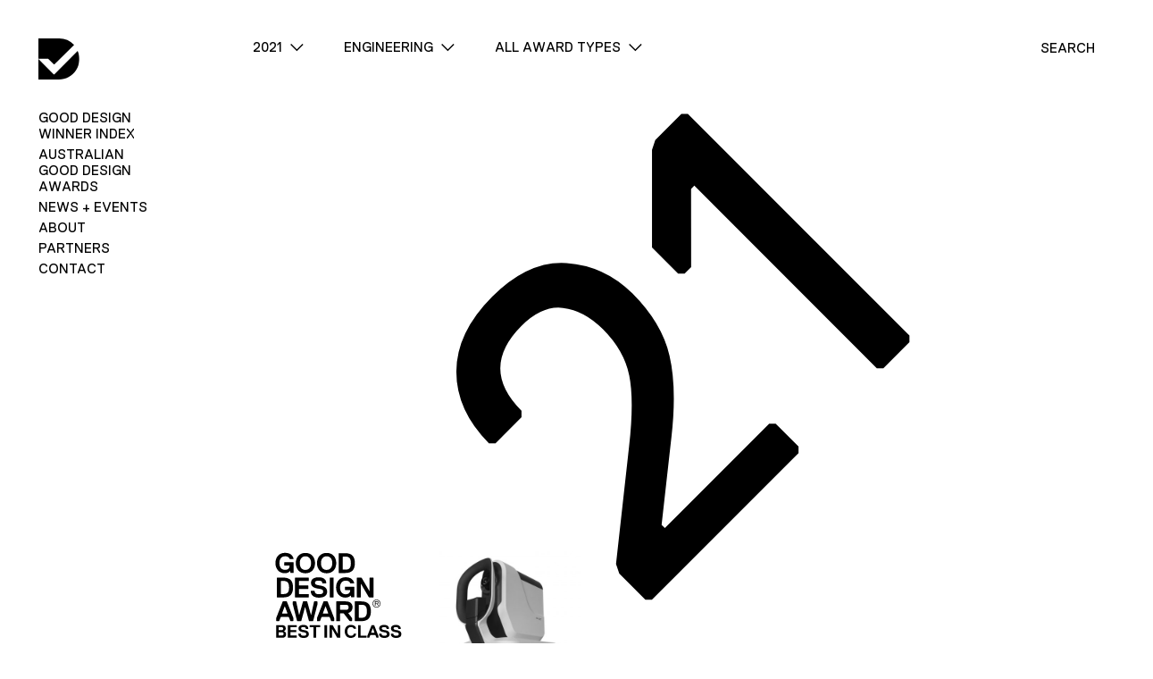

--- FILE ---
content_type: image/svg+xml
request_url: https://good-design.org/wp-content/uploads/2018/03/logo-Gold-Winner-01.svg
body_size: 3304
content:
<?xml version="1.0" encoding="utf-8"?>
<!-- Generator: Adobe Illustrator 21.0.2, SVG Export Plug-In . SVG Version: 6.00 Build 0)  -->
<svg version="1.1" id="Layer_1" xmlns="http://www.w3.org/2000/svg" xmlns:xlink="http://www.w3.org/1999/xlink" x="0px" y="0px"
	 viewBox="0 0 350 350" style="enable-background:new 0 0 350 350;" xml:space="preserve">
<style type="text/css">
	.st0{display:none;}
	.st1{display:inline;}
</style>
<g class="st0">
	<g class="st1">
		<path d="M202.8,65.3v47.2l0.7,0.7h8.3l0.7-0.7V80.5h0.7l18.7,31.9l1.4,0.7h9.7l0.7-0.7V65.3l-0.7-0.7h-8.3l-0.7,0.7v31.9h-0.7
			l-18.7-31.9l-1.4-0.7h-9.7L202.8,65.3z M196.3,112.5v-25l-0.7-0.7H174l-0.7,0.7v6.9l0.7,0.7h11.8l0.7,0.7c0,5.6-3.5,9.7-11.1,9.7
			c-9,0-13.9-6.9-13.9-16.7s4.9-16.7,13.9-16.7c7.6,0,9.7,3.5,11.1,6.2l0.7,0.7h8.3l0.7-0.7c-1.4-6.9-6.9-14.6-20.8-14.6
			c-14.6,0-23.6,10.4-23.6,25s9,25,22.9,25c7.6,0,11.1-3.5,12.5-4.9h0.7l0.7,3.5l0.7,0.7h6.2L196.3,112.5z M145.9,112.5V65.3
			l-0.7-0.7h-8.3l-0.7,0.7v47.2l0.7,0.7h8.3L145.9,112.5z M129.9,99.3c0-9.7-7.6-13.9-17.4-15.3c-9.7-1.4-12.5-2.8-12.5-6.9
			c0-2.8,2.1-4.9,8.3-4.9c7.6,0,9.7,2.1,9.7,6.2l0.7,0.7h8.3l0.7-0.7c0-8.3-5.6-14.6-18.7-14.6c-13.2,0-18.7,6.2-18.7,13.2
			c0,9.7,7.6,13.2,17.4,14.6c9.7,1.4,12.5,2.8,12.5,7.6c0,4.2-3.5,6.2-9.7,6.2c-8.3,0-11.1-2.8-11.1-7.6l-0.7-0.7h-8.3l-0.7,0.7
			c0,9,6.2,16,20.1,16C124.3,113.8,129.9,106.9,129.9,99.3 M85,112.5v-6.9l-0.7-0.7H61.4l-0.7-0.7V93l0.7-0.7H83l0.7-0.7v-6.9L83,84
			H61.4l-0.7-0.7v-9.7l0.7-0.7h22.9l0.7-0.7v-6.9l-0.7-0.7H51.7L51,65.3v47.2l0.7,0.7h32.6L85,112.5z M36.5,88.9
			c0,11.1-3.5,16-13.2,16H17l-0.7-0.7V73.6l0.7-0.7h6.2C33,72.9,36.5,77.7,36.5,88.9 M46.2,88.9c0-15.3-6.2-24.3-23.6-24.3H7.3
			l-0.7,0.7v47.2l0.7,0.7h15.3C39.9,113.1,46.2,104.1,46.2,88.9"/>
		<path d="M188.1,29.1c0,11.1-3.5,16-13.2,16h-6.2l-0.7-0.7V13.8l0.7-0.7h6.2C184.6,13.1,188.1,18,188.1,29.1 M197.8,29.1
			c0-15.3-6.2-24.3-23.6-24.3h-15.3l-0.7,0.7v47.2l0.7,0.7h15.3C191.5,53.4,197.8,44.4,197.8,29.1 M152.2,29.1c0-14.6-9-25-23.6-25
			c-14.6,0-23.6,10.4-23.6,25s9,25,23.6,25C143.2,54.1,152.2,43.7,152.2,29.1 M142.5,29.1c0,9.7-4.9,16.7-13.9,16.7
			c-9,0-13.9-6.9-13.9-16.7c0-9.7,4.9-16.7,13.9-16.7C137.7,12.4,142.5,19.4,142.5,29.1 M100.2,29.1c0-14.6-9-25-23.6-25
			C62,4.1,53,14.5,53,29.1s9,25,23.6,25C91.2,54.1,100.2,43.7,100.2,29.1 M90.5,29.1c0,9.7-4.9,16.7-13.9,16.7
			c-9,0-13.9-6.9-13.9-16.7c0-9.7,4.9-16.7,13.9-16.7C85.6,12.4,90.5,19.4,90.5,29.1 M47.6,52.7v-25L46.9,27H25.3l-0.7,0.7v6.9
			l0.7,0.7h11.8l0.7,0.7c0,5.6-3.5,9.7-11.1,9.7c-9,0-13.9-6.9-13.9-16.7c0-9.7,4.9-16.7,13.9-16.7c7.6,0,9.7,3.5,11.1,6.2l0.7,0.7
			h8.3l0.7-0.7c-1.4-6.9-6.9-14.6-20.8-14.6c-14.6,0-23.6,10.4-23.6,25s9,25,22.9,25c7.6,0,11.1-3.5,12.5-4.9h0.7l0.7,3.5l0.7,0.7
			h6.2L47.6,52.7z"/>
		<path d="M227.4,147.2c0,11.1-3.5,15.9-13.2,15.9H208l-0.7-0.7v-30.5l0.7-0.7h6.2C223.9,131.2,227.4,136.1,227.4,147.2
			 M237.1,147.2c0-15.2-6.2-24.3-23.6-24.3h-15.2l-0.7,0.7v47.1l0.7,0.7h15.2C230.9,171.4,237.1,162.4,237.1,147.2 M182.5,137.5
			c0,4.9-2.8,6.2-6.9,6.2h-13.2l-0.7-0.7v-11.1l0.7-0.7h13.2C179.7,131.2,182.5,132.6,182.5,137.5 M192.2,137.5
			c0-9.7-6.9-14.6-16.6-14.6h-22.9l-0.7,0.7v47.1l0.7,0.7h8.3l0.7-0.7v-18l0.7-0.7h6.9l1.4,0.7l13.9,18l1.4,0.7h4.2l0.7-0.7v-6.9
			l-9-11.8v-0.7C187.3,149.9,192.2,145.1,192.2,137.5 M132.6,152l-0.7,0.7h-11.8l-0.7-0.7l6.2-16.6h0.7L132.6,152z M147.1,170.7
			v-6.9l-15.9-40.2l-0.7-0.7h-9l-0.7,0.7l-15.9,40.2v6.9l0.7,0.7h6.2l0.7-0.7l3.5-9l1.4-0.7h17.3l1.4,0.7l3.5,9l0.7,0.7h6.2
			L147.1,170.7z M71.3,122.9l-0.7,0.7l-9,31.9h-0.7L54,123.6l-0.7-0.7h-6.9l-0.7,0.7v6.9l10.4,40.2l0.7,0.7h9l0.7-0.7l9-33.3h0.7
			l9,33.3l0.7,0.7h9l0.7-0.7l10.4-40.2v-6.9l-0.7-0.7h-6.9l-0.7,0.7l-6.9,31.9H90l-9-31.9l-0.7-0.7H71.3z M32.6,152l-0.7,0.7H20.1
			l-0.7-0.7l6.2-16.6h0.7L32.6,152z M47.1,170.7v-6.9l-15.9-40.2l-0.7-0.7h-9l-0.7,0.7L4.9,163.8v6.9l0.7,0.7h6.2l0.7-0.7l3.5-9
			l1.4-0.7h17.3l1.4,0.7l3.5,9l0.7,0.7h6.2L47.1,170.7z"/>
		<g>
			<path d="M252.6,124.2h-3.8l-0.3,0.3v3.3l0.3,0.3h3.8c1.4,0,1.9-0.8,1.9-1.9C254.5,125,253.9,124.2,252.6,124.2 M255.8,132.3v1.1
				l-0.3,0.3h-0.3l-0.5-0.3l-2.7-3.8l-0.5-0.3h-2.7l-0.3,0.3v3.8l-0.3,0.3h-1.1l-0.3-0.3v-10.3l0.3-0.3h5.4c1.9,0,3.5,1.1,3.5,3.3
				c0,1.6-1.1,2.7-2.4,3v0.3L255.8,132.3z M250.9,136.7c4.6,0,8.4-3.8,8.4-8.4c0-4.6-3.8-8.4-8.4-8.4c-4.6,0-8.4,3.8-8.4,8.4
				C242.5,132.9,246.3,136.7,250.9,136.7 M250.9,118.5c5.4,0,9.8,4.3,9.8,9.8c0,5.4-4.3,9.8-9.8,9.8c-5.4,0-9.8-4.3-9.8-9.8
				C241.2,122.8,245.5,118.5,250.9,118.5"/>
		</g>
	</g>
	<g class="st1">
		<path d="M19.5,212.5c-9.3,0-15.1-6.7-15.1-16c0-9.3,5.8-16,15.1-16c9.3,0,15.1,6.7,15.1,16C34.6,205.8,28.8,212.5,19.5,212.5z
			 M19.5,185.9c-5.8,0-8.9,4.4-8.9,10.7c0,6.2,3.1,10.7,8.9,10.7c5.8,0,8.9-4.4,8.9-10.7C28.4,190.3,25.3,185.9,19.5,185.9z"/>
		<path d="M59.8,186.3H46l-0.4,0.4v6.7l0.4,0.4h12.9l0.4,0.4v4.4l-0.4,0.4H46l-0.4,0.4v12l-0.4,0.4h-5.3l-0.4-0.4v-30.2l0.4-0.4h20
			l0.4,0.4v4.4L59.8,186.3z"/>
		<path d="M99.7,186.3h-8.9l-0.4,0.4v24.9l-0.4,0.4h-5.3l-0.4-0.4v-24.9l-0.4-0.4h-8.9l-0.4-0.4v-4.4l0.4-0.4h24.9l0.4,0.4v4.4
			L99.7,186.3z"/>
		<path d="M128.5,212.1h-5.3l-0.4-0.4v-12.4l-0.4-0.4h-12l-0.4,0.4v12.4l-0.4,0.4h-5.3l-0.4-0.4v-30.2l0.4-0.4h5.3l0.4,0.4V193
			l0.4,0.4h12l0.4-0.4v-11.5l0.4-0.4h5.3l0.4,0.4v30.2L128.5,212.1z"/>
		<path d="M156.7,212.1h-20.9l-0.4-0.4v-30.2l0.4-0.4h20.9l0.4,0.4v4.4l-0.4,0.4H142l-0.4,0.4v6.2l0.4,0.4h13.8l0.4,0.4v4.4
			l-0.4,0.4H142l-0.4,0.4v7.1l0.4,0.4h14.6l0.4,0.4v4.4L156.7,212.1z"/>
		<path d="M187.7,200.5v11.1l-0.4,0.4H182l-0.4-0.4v-11.1l-8.9-14.6v-4.4l0.4-0.4h3.1l0.9,0.4l7.1,12h0.9l7.1-12l0.9-0.4h3.1
			l0.4,0.4v4.4L187.7,200.5z"/>
		<path d="M221.6,212.1h-20.9l-0.4-0.4v-30.2l0.4-0.4h20.9l0.4,0.4v4.4l-0.4,0.4h-14.6l-0.4,0.4v6.2l0.4,0.4h13.8l0.4,0.4v4.4
			l-0.4,0.4h-13.8l-0.4,0.4v7.1l0.4,0.4h14.6l0.4,0.4v4.4L221.6,212.1z"/>
		<path d="M251.7,212.1h-4l-0.4-0.4l-2.2-5.8l-0.9-0.4H233l-0.9,0.4l-2.2,5.8l-0.4,0.4h-4l-0.4-0.4v-4.4l10.2-25.7l0.4-0.4h5.8
			l0.4,0.4l10.2,25.7v4.4L251.7,212.1z M238.8,189h-0.4l-4,10.7l0.4,0.4h7.5l0.4-0.4L238.8,189z"/>
		<path d="M274.8,199.2v0.4l5.8,7.5v4.4l-0.4,0.4h-2.7l-0.9-0.4l-8.9-11.5l-0.9-0.4h-4.4l-0.4,0.4v11.5l-0.4,0.4h-5.3l-0.4-0.4
			v-30.2l0.4-0.4h14.6c6.2,0,10.7,3.1,10.7,9.3C281.4,195.2,278.3,198.3,274.8,199.2z M270.8,186.3h-8.4l-0.4,0.4v7.1l0.4,0.4h8.4
			c2.7,0,4.4-0.9,4.4-4C275.2,187.2,273.5,186.3,270.8,186.3z"/>
	</g>
</g>
<g class="st0">
	<g class="st1">
		<path d="M20.4,212.1H5.3l-0.4-0.4v-30.2l0.4-0.4h14.2c4.4,0,8.9,2.2,8.9,8c0,3.1-1.3,5.8-4.4,6.7v0.4c3.6,0.9,5.3,3.6,5.3,7.5
			C29.3,209.8,24.8,212.1,20.4,212.1z M18.6,186.3h-7.1l-0.4,0.4v6.2l0.4,0.4h7.1c2.7,0,3.6-1.8,3.6-3.6
			C22.1,187.6,21.3,186.3,18.6,186.3z M18.6,198.7h-7.1l-0.4,0.4v7.1l0.4,0.4h7.1c3.1,0,4.4-1.3,4.4-4
			C23,200.1,21.7,198.7,18.6,198.7z"/>
		<path d="M54.9,212.1H34l-0.4-0.4v-30.2L34,181h20.9l0.4,0.4v4.4l-0.4,0.4H40.3l-0.4,0.4v6.2l0.4,0.4H54l0.4,0.4v4.4l-0.4,0.4H40.3
			l-0.4,0.4v7.1l0.4,0.4h14.6l0.4,0.4v4.4L54.9,212.1z"/>
		<path d="M72.1,212.5c-8.9,0-12.9-4.4-12.9-10.2l0.4-0.4H65l0.4,0.4c0,3.1,1.8,4.9,7.1,4.9c4,0,6.2-1.3,6.2-4c0-3.1-1.8-4-8-4.9
			c-6.2-0.9-11.1-3.1-11.1-9.3c0-4.4,3.6-8.4,12-8.4c8.4,0,12,4,12,9.3l-0.4,0.4h-5.3l-0.4-0.4c0-2.7-1.3-4-6.2-4
			c-4,0-5.3,1.3-5.3,3.1c0,2.7,1.8,3.6,8,4.4c6.2,0.9,11.1,3.6,11.1,9.8C85,208.1,81.4,212.5,72.1,212.5z"/>
		<path d="M112.1,186.3h-8.9l-0.4,0.4v24.9l-0.4,0.4H97l-0.4-0.4v-24.9l-0.4-0.4h-8.9l-0.4-0.4v-4.4l0.4-0.4h24.9l0.4,0.4v4.4
			L112.1,186.3z"/>
		<path d="M129.1,212.1h-5.3l-0.4-0.4v-30.2l0.4-0.4h5.3l0.4,0.4v30.2L129.1,212.1z"/>
		<path d="M136.3,181h6.2l0.9,0.4l12,20.4h0.4v-20.4l0.4-0.4h5.3l0.4,0.4v30.2l-0.4,0.4h-6.2l-0.9-0.4l-12-20.4h-0.4v20.4l-0.4,0.4
			h-5.3l-0.4-0.4v-30.2L136.3,181z"/>
		<path d="M195,202.7l0.4-0.4h5.3l0.4,0.4c-0.9,6.2-5.8,9.8-12.9,9.8c-9.8,0-15.1-6.7-15.1-16c0-9.3,5.3-16,15.1-16
			c7.1,0,12,3.6,12.9,9.3l-0.4,0.4h-5.3l-0.4-0.4c-0.9-2.7-3.1-4-6.7-4c-6.2,0-8.9,4.4-8.9,10.7c0,6.2,2.7,10.7,8.9,10.7
			C191.8,207.2,194.1,205.8,195,202.7z"/>
		<path d="M226,212.1h-20l-0.4-0.4v-30.2l0.4-0.4h5.3l0.4,0.4v24.9l0.4,0.4H226l0.4,0.4v4.4L226,212.1z"/>
		<path d="M255,212.1h-4l-0.4-0.4l-2.2-5.8l-0.9-0.4h-11.1l-0.9,0.4l-2.2,5.8l-0.4,0.4h-4l-0.4-0.4v-4.4l10.2-25.7l0.4-0.4h5.8
			l0.4,0.4l10.2,25.7v4.4L255,212.1z M242.1,189h-0.4l-4,10.7l0.4,0.4h7.5l0.4-0.4L242.1,189z"/>
		<path d="M270.1,212.5c-8.9,0-12.9-4.4-12.9-10.2l0.4-0.4h5.3l0.4,0.4c0,3.1,1.8,4.9,7.1,4.9c4,0,6.2-1.3,6.2-4c0-3.1-1.8-4-8-4.9
			c-6.2-0.9-11.1-3.1-11.1-9.3c0-4.4,3.6-8.4,12-8.4c8.4,0,12,4,12,9.3l-0.4,0.4h-5.3l-0.4-0.4c0-2.7-1.3-4-6.2-4
			c-4,0-5.3,1.3-5.3,3.1c0,2.7,1.8,3.6,8,4.4c6.2,0.9,11.1,3.6,11.1,9.8C282.9,208.1,279.4,212.5,270.1,212.5z"/>
		<path d="M299,212.5c-8.9,0-12.9-4.4-12.9-10.2l0.4-0.4h5.3l0.4,0.4c0,3.1,1.8,4.9,7.1,4.9c4,0,6.2-1.3,6.2-4c0-3.1-1.8-4-8-4.9
			c-6.2-0.9-11.1-3.1-11.1-9.3c0-4.4,3.6-8.4,12-8.4c8.4,0,12,4,12,9.3l-0.4,0.4h-5.3l-0.4-0.4c0-2.7-1.3-4-6.2-4
			c-4,0-5.3,1.3-5.3,3.1c0,2.7,1.8,3.6,8,4.4c6.2,0.9,11.1,3.6,11.1,9.8C311.8,208.1,308.3,212.5,299,212.5z"/>
	</g>
	<g class="st1">
		<path d="M202.8,65.3v47.2l0.7,0.7h8.3l0.7-0.7V80.5h0.7l18.7,31.9l1.4,0.7h9.7l0.7-0.7V65.3l-0.7-0.7h-8.3l-0.7,0.7v31.9h-0.7
			l-18.7-31.9l-1.4-0.7h-9.7L202.8,65.3z M196.3,112.5v-25l-0.7-0.7H174l-0.7,0.7v6.9l0.7,0.7h11.8l0.7,0.7c0,5.6-3.5,9.7-11.1,9.7
			c-9,0-13.9-6.9-13.9-16.7s4.9-16.7,13.9-16.7c7.6,0,9.7,3.5,11.1,6.2l0.7,0.7h8.3l0.7-0.7c-1.4-6.9-6.9-14.6-20.8-14.6
			c-14.6,0-23.6,10.4-23.6,25s9,25,22.9,25c7.6,0,11.1-3.5,12.5-4.9h0.7l0.7,3.5l0.7,0.7h6.2L196.3,112.5z M145.9,112.5V65.3
			l-0.7-0.7h-8.3l-0.7,0.7v47.2l0.7,0.7h8.3L145.9,112.5z M129.9,99.3c0-9.7-7.6-13.9-17.4-15.3c-9.7-1.4-12.5-2.8-12.5-6.9
			c0-2.8,2.1-4.9,8.3-4.9c7.6,0,9.7,2.1,9.7,6.2l0.7,0.7h8.3l0.7-0.7c0-8.3-5.6-14.6-18.7-14.6c-13.2,0-18.7,6.2-18.7,13.2
			c0,9.7,7.6,13.2,17.4,14.6c9.7,1.4,12.5,2.8,12.5,7.6c0,4.2-3.5,6.2-9.7,6.2c-8.3,0-11.1-2.8-11.1-7.6l-0.7-0.7h-8.3l-0.7,0.7
			c0,9,6.2,16,20.1,16C124.3,113.8,129.9,106.9,129.9,99.3 M85,112.5v-6.9l-0.7-0.7H61.4l-0.7-0.7V93l0.7-0.7H83l0.7-0.7v-6.9L83,84
			H61.4l-0.7-0.7v-9.7l0.7-0.7h22.9l0.7-0.7v-6.9l-0.7-0.7H51.7L51,65.3v47.2l0.7,0.7h32.6L85,112.5z M36.5,88.9
			c0,11.1-3.5,16-13.2,16H17l-0.7-0.7V73.6l0.7-0.7h6.2C33,72.9,36.5,77.7,36.5,88.9 M46.2,88.9c0-15.3-6.2-24.3-23.6-24.3H7.3
			l-0.7,0.7v47.2l0.7,0.7h15.3C39.9,113.1,46.2,104.1,46.2,88.9"/>
		<path d="M188.1,29.1c0,11.1-3.5,16-13.2,16h-6.2l-0.7-0.7V13.8l0.7-0.7h6.2C184.6,13.1,188.1,18,188.1,29.1 M197.8,29.1
			c0-15.3-6.2-24.3-23.6-24.3h-15.3l-0.7,0.7v47.2l0.7,0.7h15.3C191.5,53.4,197.8,44.4,197.8,29.1 M152.2,29.1c0-14.6-9-25-23.6-25
			c-14.6,0-23.6,10.4-23.6,25s9,25,23.6,25C143.2,54.1,152.2,43.7,152.2,29.1 M142.5,29.1c0,9.7-4.9,16.7-13.9,16.7
			c-9,0-13.9-6.9-13.9-16.7c0-9.7,4.9-16.7,13.9-16.7C137.7,12.4,142.5,19.4,142.5,29.1 M100.2,29.1c0-14.6-9-25-23.6-25
			C62,4.1,53,14.5,53,29.1s9,25,23.6,25C91.2,54.1,100.2,43.7,100.2,29.1 M90.5,29.1c0,9.7-4.9,16.7-13.9,16.7
			c-9,0-13.9-6.9-13.9-16.7c0-9.7,4.9-16.7,13.9-16.7C85.6,12.4,90.5,19.4,90.5,29.1 M47.6,52.7v-25L46.9,27H25.3l-0.7,0.7v6.9
			l0.7,0.7h11.8l0.7,0.7c0,5.6-3.5,9.7-11.1,9.7c-9,0-13.9-6.9-13.9-16.7c0-9.7,4.9-16.7,13.9-16.7c7.6,0,9.7,3.5,11.1,6.2l0.7,0.7
			h8.3l0.7-0.7c-1.4-6.9-6.9-14.6-20.8-14.6c-14.6,0-23.6,10.4-23.6,25s9,25,22.9,25c7.6,0,11.1-3.5,12.5-4.9h0.7l0.7,3.5l0.7,0.7
			h6.2L47.6,52.7z"/>
		<path d="M227.4,147.2c0,11.1-3.5,15.9-13.2,15.9H208l-0.7-0.7v-30.5l0.7-0.7h6.2C223.9,131.2,227.4,136.1,227.4,147.2
			 M237.1,147.2c0-15.2-6.2-24.3-23.6-24.3h-15.2l-0.7,0.7v47.1l0.7,0.7h15.2C230.9,171.4,237.1,162.4,237.1,147.2 M182.5,137.5
			c0,4.9-2.8,6.2-6.9,6.2h-13.2l-0.7-0.7v-11.1l0.7-0.7h13.2C179.7,131.2,182.5,132.6,182.5,137.5 M192.2,137.5
			c0-9.7-6.9-14.6-16.6-14.6h-22.9l-0.7,0.7v47.1l0.7,0.7h8.3l0.7-0.7v-18l0.7-0.7h6.9l1.4,0.7l13.9,18l1.4,0.7h4.2l0.7-0.7v-6.9
			l-9-11.8v-0.7C187.3,149.9,192.2,145.1,192.2,137.5 M132.6,152l-0.7,0.7h-11.8l-0.7-0.7l6.2-16.6h0.7L132.6,152z M147.1,170.7
			v-6.9l-15.9-40.2l-0.7-0.7h-9l-0.7,0.7l-15.9,40.2v6.9l0.7,0.7h6.2l0.7-0.7l3.5-9l1.4-0.7h17.3l1.4,0.7l3.5,9l0.7,0.7h6.2
			L147.1,170.7z M71.3,122.9l-0.7,0.7l-9,31.9h-0.7L54,123.6l-0.7-0.7h-6.9l-0.7,0.7v6.9l10.4,40.2l0.7,0.7h9l0.7-0.7l9-33.3h0.7
			l9,33.3l0.7,0.7h9l0.7-0.7l10.4-40.2v-6.9l-0.7-0.7h-6.9l-0.7,0.7l-6.9,31.9H90l-9-31.9l-0.7-0.7H71.3z M32.6,152l-0.7,0.7H20.1
			l-0.7-0.7l6.2-16.6h0.7L32.6,152z M47.1,170.7v-6.9l-15.9-40.2l-0.7-0.7h-9l-0.7,0.7L4.9,163.8v6.9l0.7,0.7h6.2l0.7-0.7l3.5-9
			l1.4-0.7h17.3l1.4,0.7l3.5,9l0.7,0.7h6.2L47.1,170.7z"/>
		<g>
			<path d="M252.6,124.2h-3.8l-0.3,0.3v3.3l0.3,0.3h3.8c1.4,0,1.9-0.8,1.9-1.9C254.5,125,253.9,124.2,252.6,124.2 M255.8,132.3v1.1
				l-0.3,0.3h-0.3l-0.5-0.3l-2.7-3.8l-0.5-0.3h-2.7l-0.3,0.3v3.8l-0.3,0.3h-1.1l-0.3-0.3v-10.3l0.3-0.3h5.4c1.9,0,3.5,1.1,3.5,3.3
				c0,1.6-1.1,2.7-2.4,3v0.3L255.8,132.3z M250.9,136.7c4.6,0,8.4-3.8,8.4-8.4c0-4.6-3.8-8.4-8.4-8.4c-4.6,0-8.4,3.8-8.4,8.4
				C242.5,132.9,246.3,136.7,250.9,136.7 M250.9,118.5c5.4,0,9.8,4.3,9.8,9.8c0,5.4-4.3,9.8-9.8,9.8c-5.4,0-9.8-4.3-9.8-9.8
				C241.2,122.8,245.5,118.5,250.9,118.5"/>
		</g>
	</g>
</g>
<g>
	<g>
		<path d="M202.8,65.3v47.2l0.7,0.7h8.3l0.7-0.7V80.5h0.7l18.7,31.9l1.4,0.7h9.7l0.7-0.7V65.3l-0.7-0.7h-8.3l-0.7,0.7v31.9h-0.7
			l-18.7-31.9l-1.4-0.7h-9.7L202.8,65.3z M196.3,112.5v-25l-0.7-0.7H174l-0.7,0.7v6.9l0.7,0.7h11.8l0.7,0.7c0,5.6-3.5,9.7-11.1,9.7
			c-9,0-13.9-6.9-13.9-16.7s4.9-16.7,13.9-16.7c7.6,0,9.7,3.5,11.1,6.2l0.7,0.7h8.3l0.7-0.7c-1.4-6.9-6.9-14.6-20.8-14.6
			c-14.6,0-23.6,10.4-23.6,25s9,25,22.9,25c7.6,0,11.1-3.5,12.5-4.9h0.7l0.7,3.5l0.7,0.7h6.2L196.3,112.5z M145.9,112.5V65.3
			l-0.7-0.7h-8.3l-0.7,0.7v47.2l0.7,0.7h8.3L145.9,112.5z M129.9,99.3c0-9.7-7.6-13.9-17.4-15.3c-9.7-1.4-12.5-2.8-12.5-6.9
			c0-2.8,2.1-4.9,8.3-4.9c7.6,0,9.7,2.1,9.7,6.2l0.7,0.7h8.3l0.7-0.7c0-8.3-5.6-14.6-18.7-14.6c-13.2,0-18.7,6.2-18.7,13.2
			c0,9.7,7.6,13.2,17.4,14.6c9.7,1.4,12.5,2.8,12.5,7.6c0,4.2-3.5,6.2-9.7,6.2c-8.3,0-11.1-2.8-11.1-7.6l-0.7-0.7h-8.3l-0.7,0.7
			c0,9,6.2,16,20.1,16C124.3,113.8,129.9,106.9,129.9,99.3 M85,112.5v-6.9l-0.7-0.7H61.4l-0.7-0.7V93l0.7-0.7H83l0.7-0.7v-6.9L83,84
			H61.4l-0.7-0.7v-9.7l0.7-0.7h22.9l0.7-0.7v-6.9l-0.7-0.7H51.7L51,65.3v47.2l0.7,0.7h32.6L85,112.5z M36.5,88.9
			c0,11.1-3.5,16-13.2,16H17l-0.7-0.7V73.6l0.7-0.7h6.2C33,72.9,36.5,77.7,36.5,88.9 M46.2,88.9c0-15.3-6.2-24.3-23.6-24.3H7.3
			l-0.7,0.7v47.2l0.7,0.7h15.3C39.9,113.1,46.2,104.1,46.2,88.9"/>
		<path d="M188.1,29.1c0,11.1-3.5,16-13.2,16h-6.2l-0.7-0.7V13.8l0.7-0.7h6.2C184.6,13.1,188.1,18,188.1,29.1 M197.8,29.1
			c0-15.3-6.2-24.3-23.6-24.3h-15.3l-0.7,0.7v47.2l0.7,0.7h15.3C191.5,53.4,197.8,44.4,197.8,29.1 M152.2,29.1c0-14.6-9-25-23.6-25
			c-14.6,0-23.6,10.4-23.6,25s9,25,23.6,25C143.2,54.1,152.2,43.7,152.2,29.1 M142.5,29.1c0,9.7-4.9,16.7-13.9,16.7
			c-9,0-13.9-6.9-13.9-16.7c0-9.7,4.9-16.7,13.9-16.7C137.7,12.4,142.5,19.4,142.5,29.1 M100.2,29.1c0-14.6-9-25-23.6-25
			C62,4.1,53,14.5,53,29.1s9,25,23.6,25C91.2,54.1,100.2,43.7,100.2,29.1 M90.5,29.1c0,9.7-4.9,16.7-13.9,16.7
			c-9,0-13.9-6.9-13.9-16.7c0-9.7,4.9-16.7,13.9-16.7C85.6,12.4,90.5,19.4,90.5,29.1 M47.6,52.7v-25L46.9,27H25.3l-0.7,0.7v6.9
			l0.7,0.7h11.8l0.7,0.7c0,5.6-3.5,9.7-11.1,9.7c-9,0-13.9-6.9-13.9-16.7c0-9.7,4.9-16.7,13.9-16.7c7.6,0,9.7,3.5,11.1,6.2l0.7,0.7
			h8.3l0.7-0.7c-1.4-6.9-6.9-14.6-20.8-14.6c-14.6,0-23.6,10.4-23.6,25s9,25,22.9,25c7.6,0,11.1-3.5,12.5-4.9h0.7l0.7,3.5l0.7,0.7
			h6.2L47.6,52.7z"/>
		<path d="M227.4,147.2c0,11.1-3.5,15.9-13.2,15.9H208l-0.7-0.7v-30.5l0.7-0.7h6.2C223.9,131.2,227.4,136.1,227.4,147.2
			 M237.1,147.2c0-15.2-6.2-24.3-23.6-24.3h-15.2l-0.7,0.7v47.1l0.7,0.7h15.2C230.9,171.4,237.1,162.4,237.1,147.2 M182.5,137.5
			c0,4.9-2.8,6.2-6.9,6.2h-13.2l-0.7-0.7v-11.1l0.7-0.7h13.2C179.7,131.2,182.5,132.6,182.5,137.5 M192.2,137.5
			c0-9.7-6.9-14.6-16.6-14.6h-22.9l-0.7,0.7v47.1l0.7,0.7h8.3l0.7-0.7v-18l0.7-0.7h6.9l1.4,0.7l13.9,18l1.4,0.7h4.2l0.7-0.7v-6.9
			l-9-11.8v-0.7C187.3,149.9,192.2,145.1,192.2,137.5 M132.6,152l-0.7,0.7h-11.8l-0.7-0.7l6.2-16.6h0.7L132.6,152z M147.1,170.7
			v-6.9l-15.9-40.2l-0.7-0.7h-9l-0.7,0.7l-15.9,40.2v6.9l0.7,0.7h6.2l0.7-0.7l3.5-9l1.4-0.7h17.3l1.4,0.7l3.5,9l0.7,0.7h6.2
			L147.1,170.7z M71.3,122.9l-0.7,0.7l-9,31.9h-0.7L54,123.6l-0.7-0.7h-6.9l-0.7,0.7v6.9l10.4,40.2l0.7,0.7h9l0.7-0.7l9-33.3h0.7
			l9,33.3l0.7,0.7h9l0.7-0.7l10.4-40.2v-6.9l-0.7-0.7h-6.9l-0.7,0.7l-6.9,31.9H90l-9-31.9l-0.7-0.7H71.3z M32.6,152l-0.7,0.7H20.1
			l-0.7-0.7l6.2-16.6h0.7L32.6,152z M47.1,170.7v-6.9l-15.9-40.2l-0.7-0.7h-9l-0.7,0.7L4.9,163.8v6.9l0.7,0.7h6.2l0.7-0.7l3.5-9
			l1.4-0.7h17.3l1.4,0.7l3.5,9l0.7,0.7h6.2L47.1,170.7z"/>
		<g>
			<path d="M252.6,124.2h-3.8l-0.3,0.3v3.3l0.3,0.3h3.8c1.4,0,1.9-0.8,1.9-1.9C254.5,125,253.9,124.2,252.6,124.2 M255.8,132.3v1.1
				l-0.3,0.3h-0.3l-0.5-0.3l-2.7-3.8l-0.5-0.3h-2.7l-0.3,0.3v3.8l-0.3,0.3h-1.1l-0.3-0.3v-10.3l0.3-0.3h5.4c1.9,0,3.5,1.1,3.5,3.3
				c0,1.6-1.1,2.7-2.4,3v0.3L255.8,132.3z M250.9,136.7c4.6,0,8.4-3.8,8.4-8.4c0-4.6-3.8-8.4-8.4-8.4c-4.6,0-8.4,3.8-8.4,8.4
				C242.5,132.9,246.3,136.7,250.9,136.7 M250.9,118.5c5.4,0,9.8,4.3,9.8,9.8c0,5.4-4.3,9.8-9.8,9.8c-5.4,0-9.8-4.3-9.8-9.8
				C241.2,122.8,245.5,118.5,250.9,118.5"/>
		</g>
	</g>
	<g>
		<path d="M32.4,212.1h-4l-0.4-0.4l-0.4-2.2h-0.4c-0.9,0.9-3.1,3.1-8,3.1c-8.9,0-14.6-6.7-14.6-16c0-9.3,5.8-16,15.1-16
			c8.9,0,12.4,4.9,13.3,9.3l-0.4,0.4h-5.3l-0.4-0.4c-0.9-1.8-2.2-4-7.1-4c-5.8,0-8.9,4.4-8.9,10.7c0,6.2,3.1,10.7,8.9,10.7
			c4.9,0,7.1-2.7,7.1-6.2l-0.4-0.4h-7.5l-0.4-0.4v-4.4l0.4-0.4h13.8l0.4,0.4v16L32.4,212.1z"/>
		<path d="M51.9,212.5c-9.3,0-15.1-6.7-15.1-16c0-9.3,5.8-16,15.1-16s15.1,6.7,15.1,16C67,205.8,61.3,212.5,51.9,212.5z M51.9,185.9
			c-5.8,0-8.9,4.4-8.9,10.7c0,6.2,3.1,10.7,8.9,10.7s8.9-4.4,8.9-10.7C60.8,190.3,57.7,185.9,51.9,185.9z"/>
		<path d="M92.2,212.1h-20l-0.4-0.4v-30.2l0.4-0.4h5.3l0.4,0.4v24.9l0.4,0.4h13.8l0.4,0.4v4.4L92.2,212.1z"/>
		<path d="M106.1,212.1h-9.8l-0.4-0.4v-30.2l0.4-0.4h9.8c11.1,0,15.1,5.8,15.1,15.5C121.2,206.3,117.2,212.1,106.1,212.1z
			 M106.5,186.3h-4l-0.4,0.4v19.5l0.4,0.4h4c6.2,0,8.4-3.1,8.4-10.2C115,189.4,112.7,186.3,106.5,186.3z"/>
		<path d="M158.5,181l0.4,0.4l5.8,20.4h0.4l4.4-20.4l0.4-0.4h4.4l0.4,0.4v4.4l-6.7,25.7l-0.4,0.4H162l-0.4-0.4l-5.8-21.3h-0.4
			l-5.8,21.3l-0.4,0.4h-5.8l-0.4-0.4l-6.7-25.7v-4.4l0.4-0.4h4.4l0.4,0.4l4.4,20.4h0.4l5.8-20.4l0.4-0.4H158.5z"/>
		<path d="M185.2,212.1h-5.3l-0.4-0.4v-30.2l0.4-0.4h5.3l0.4,0.4v30.2L185.2,212.1z"/>
		<path d="M192.4,181h6.2l0.9,0.4l12,20.4h0.4v-20.4l0.4-0.4h5.3l0.4,0.4v30.2l-0.4,0.4h-6.2l-0.9-0.4l-12-20.4h-0.4v20.4l-0.4,0.4
			h-5.3l-0.4-0.4v-30.2L192.4,181z"/>
		<path d="M225,181h6.2l0.9,0.4l12,20.4h0.4v-20.4l0.4-0.4h5.3l0.4,0.4v30.2l-0.4,0.4h-6.2l-0.9-0.4l-12-20.4h-0.4v20.4l-0.4,0.4
			H225l-0.4-0.4v-30.2L225,181z"/>
		<path d="M278.5,212.1h-20.9l-0.4-0.4v-30.2l0.4-0.4h20.9l0.4,0.4v4.4l-0.4,0.4h-14.6l-0.4,0.4v6.2l0.4,0.4h13.8l0.4,0.4v4.4
			l-0.4,0.4h-13.8l-0.4,0.4v7.1l0.4,0.4h14.6l0.4,0.4v4.4L278.5,212.1z"/>
		<path d="M303.5,199.2v0.4l5.8,7.5v4.4l-0.4,0.4h-2.7l-0.9-0.4l-8.9-11.5l-0.9-0.4h-4.4l-0.4,0.4v11.5l-0.4,0.4h-5.3l-0.4-0.4
			v-30.2l0.4-0.4h14.6c6.2,0,10.7,3.1,10.7,9.3C310.2,195.2,307.1,198.3,303.5,199.2z M299.5,186.3h-8.4l-0.4,0.4v7.1l0.4,0.4h8.4
			c2.7,0,4.4-0.9,4.4-4C304,187.2,302.2,186.3,299.5,186.3z"/>
	</g>
</g>
<g class="st0">
	<g class="st1">
		<path d="M202.8,65.3v47.2l0.7,0.7h8.3l0.7-0.7V80.5h0.7l18.7,31.9l1.4,0.7h9.7l0.7-0.7V65.3l-0.7-0.7h-8.3l-0.7,0.7v31.9h-0.7
			l-18.7-31.9l-1.4-0.7h-9.7L202.8,65.3z M196.3,112.5v-25l-0.7-0.7H174l-0.7,0.7v6.9l0.7,0.7h11.8l0.7,0.7c0,5.6-3.5,9.7-11.1,9.7
			c-9,0-13.9-6.9-13.9-16.7s4.9-16.7,13.9-16.7c7.6,0,9.7,3.5,11.1,6.2l0.7,0.7h8.3l0.7-0.7c-1.4-6.9-6.9-14.6-20.8-14.6
			c-14.6,0-23.6,10.4-23.6,25s9,25,22.9,25c7.6,0,11.1-3.5,12.5-4.9h0.7l0.7,3.5l0.7,0.7h6.2L196.3,112.5z M145.9,112.5V65.3
			l-0.7-0.7h-8.3l-0.7,0.7v47.2l0.7,0.7h8.3L145.9,112.5z M129.9,99.3c0-9.7-7.6-13.9-17.4-15.3c-9.7-1.4-12.5-2.8-12.5-6.9
			c0-2.8,2.1-4.9,8.3-4.9c7.6,0,9.7,2.1,9.7,6.2l0.7,0.7h8.3l0.7-0.7c0-8.3-5.6-14.6-18.7-14.6c-13.2,0-18.7,6.2-18.7,13.2
			c0,9.7,7.6,13.2,17.4,14.6c9.7,1.4,12.5,2.8,12.5,7.6c0,4.2-3.5,6.2-9.7,6.2c-8.3,0-11.1-2.8-11.1-7.6l-0.7-0.7h-8.3l-0.7,0.7
			c0,9,6.2,16,20.1,16C124.3,113.8,129.9,106.9,129.9,99.3 M85,112.5v-6.9l-0.7-0.7H61.4l-0.7-0.7V93l0.7-0.7H83l0.7-0.7v-6.9L83,84
			H61.4l-0.7-0.7v-9.7l0.7-0.7h22.9l0.7-0.7v-6.9l-0.7-0.7H51.7L51,65.3v47.2l0.7,0.7h32.6L85,112.5z M36.5,88.9
			c0,11.1-3.5,16-13.2,16H17l-0.7-0.7V73.6l0.7-0.7h6.2C33,72.9,36.5,77.7,36.5,88.9 M46.2,88.9c0-15.3-6.2-24.3-23.6-24.3H7.3
			l-0.7,0.7v47.2l0.7,0.7h15.3C39.9,113.1,46.2,104.1,46.2,88.9"/>
		<path d="M188.1,29.1c0,11.1-3.5,16-13.2,16h-6.2l-0.7-0.7V13.8l0.7-0.7h6.2C184.6,13.1,188.1,18,188.1,29.1 M197.8,29.1
			c0-15.3-6.2-24.3-23.6-24.3h-15.3l-0.7,0.7v47.2l0.7,0.7h15.3C191.5,53.4,197.8,44.4,197.8,29.1 M152.2,29.1c0-14.6-9-25-23.6-25
			c-14.6,0-23.6,10.4-23.6,25s9,25,23.6,25C143.2,54.1,152.2,43.7,152.2,29.1 M142.5,29.1c0,9.7-4.9,16.7-13.9,16.7
			c-9,0-13.9-6.9-13.9-16.7c0-9.7,4.9-16.7,13.9-16.7C137.7,12.4,142.5,19.4,142.5,29.1 M100.2,29.1c0-14.6-9-25-23.6-25
			C62,4.1,53,14.5,53,29.1s9,25,23.6,25C91.2,54.1,100.2,43.7,100.2,29.1 M90.5,29.1c0,9.7-4.9,16.7-13.9,16.7
			c-9,0-13.9-6.9-13.9-16.7c0-9.7,4.9-16.7,13.9-16.7C85.6,12.4,90.5,19.4,90.5,29.1 M47.6,52.7v-25L46.9,27H25.3l-0.7,0.7v6.9
			l0.7,0.7h11.8l0.7,0.7c0,5.6-3.5,9.7-11.1,9.7c-9,0-13.9-6.9-13.9-16.7c0-9.7,4.9-16.7,13.9-16.7c7.6,0,9.7,3.5,11.1,6.2l0.7,0.7
			h8.3l0.7-0.7c-1.4-6.9-6.9-14.6-20.8-14.6c-14.6,0-23.6,10.4-23.6,25s9,25,22.9,25c7.6,0,11.1-3.5,12.5-4.9h0.7l0.7,3.5l0.7,0.7
			h6.2L47.6,52.7z"/>
		<path d="M227.4,147.2c0,11.1-3.5,15.9-13.2,15.9H208l-0.7-0.7v-30.5l0.7-0.7h6.2C223.9,131.2,227.4,136.1,227.4,147.2
			 M237.1,147.2c0-15.2-6.2-24.3-23.6-24.3h-15.2l-0.7,0.7v47.1l0.7,0.7h15.2C230.9,171.4,237.1,162.4,237.1,147.2 M182.5,137.5
			c0,4.9-2.8,6.2-6.9,6.2h-13.2l-0.7-0.7v-11.1l0.7-0.7h13.2C179.7,131.2,182.5,132.6,182.5,137.5 M192.2,137.5
			c0-9.7-6.9-14.6-16.6-14.6h-22.9l-0.7,0.7v47.1l0.7,0.7h8.3l0.7-0.7v-18l0.7-0.7h6.9l1.4,0.7l13.9,18l1.4,0.7h4.2l0.7-0.7v-6.9
			l-9-11.8v-0.7C187.3,149.9,192.2,145.1,192.2,137.5 M132.6,152l-0.7,0.7h-11.8l-0.7-0.7l6.2-16.6h0.7L132.6,152z M147.1,170.7
			v-6.9l-15.9-40.2l-0.7-0.7h-9l-0.7,0.7l-15.9,40.2v6.9l0.7,0.7h6.2l0.7-0.7l3.5-9l1.4-0.7h17.3l1.4,0.7l3.5,9l0.7,0.7h6.2
			L147.1,170.7z M71.3,122.9l-0.7,0.7l-9,31.9h-0.7L54,123.6l-0.7-0.7h-6.9l-0.7,0.7v6.9l10.4,40.2l0.7,0.7h9l0.7-0.7l9-33.3h0.7
			l9,33.3l0.7,0.7h9l0.7-0.7l10.4-40.2v-6.9l-0.7-0.7h-6.9l-0.7,0.7l-6.9,31.9H90l-9-31.9l-0.7-0.7H71.3z M32.6,152l-0.7,0.7H20.1
			l-0.7-0.7l6.2-16.6h0.7L32.6,152z M47.1,170.7v-6.9l-15.9-40.2l-0.7-0.7h-9l-0.7,0.7L4.9,163.8v6.9l0.7,0.7h6.2l0.7-0.7l3.5-9
			l1.4-0.7h17.3l1.4,0.7l3.5,9l0.7,0.7h6.2L47.1,170.7z"/>
		<g>
			<path d="M252.6,124.2h-3.8l-0.3,0.3v3.3l0.3,0.3h3.8c1.4,0,1.9-0.8,1.9-1.9C254.5,125,253.9,124.2,252.6,124.2 M255.8,132.3v1.1
				l-0.3,0.3h-0.3l-0.5-0.3l-2.7-3.8l-0.5-0.3h-2.7l-0.3,0.3v3.8l-0.3,0.3h-1.1l-0.3-0.3v-10.3l0.3-0.3h5.4c1.9,0,3.5,1.1,3.5,3.3
				c0,1.6-1.1,2.7-2.4,3v0.3L255.8,132.3z M250.9,136.7c4.6,0,8.4-3.8,8.4-8.4c0-4.6-3.8-8.4-8.4-8.4c-4.6,0-8.4,3.8-8.4,8.4
				C242.5,132.9,246.3,136.7,250.9,136.7 M250.9,118.5c5.4,0,9.8,4.3,9.8,9.8c0,5.4-4.3,9.8-9.8,9.8c-5.4,0-9.8-4.3-9.8-9.8
				C241.2,122.8,245.5,118.5,250.9,118.5"/>
		</g>
	</g>
	<g class="st1">
		<path d="M26.6,181l0.4,0.4l5.8,20.4h0.4l4.4-20.4l0.4-0.4h4.4l0.4,0.4v4.4l-6.7,25.7l-0.4,0.4h-5.8l-0.4-0.4l-5.8-21.3h-0.4
			l-5.8,21.3l-0.4,0.4h-5.8l-0.4-0.4l-6.7-25.7v-4.4l0.4-0.4h4.4l0.4,0.4l4.4,20.4h0.4l5.8-20.4l0.4-0.4H26.6z"/>
		<path d="M53.3,212.1H48l-0.4-0.4v-30.2L48,181h5.3l0.4,0.4v30.2L53.3,212.1z"/>
		<path d="M60.5,181h6.2l0.9,0.4l12,20.4h0.4v-20.4l0.4-0.4h5.3l0.4,0.4v30.2l-0.4,0.4h-6.2l-0.9-0.4l-12-20.4h-0.4v20.4l-0.4,0.4
			h-5.3l-0.4-0.4v-30.2L60.5,181z"/>
		<path d="M93.1,181h6.2l0.9,0.4l12,20.4h0.4v-20.4l0.4-0.4h5.3l0.4,0.4v30.2l-0.4,0.4h-6.2l-0.9-0.4l-12-20.4h-0.4v20.4l-0.4,0.4
			h-5.3l-0.4-0.4v-30.2L93.1,181z"/>
		<path d="M146.6,212.1h-20.9l-0.4-0.4v-30.2l0.4-0.4h20.9l0.4,0.4v4.4l-0.4,0.4H132l-0.4,0.4v6.2l0.4,0.4h13.8l0.4,0.4v4.4
			l-0.4,0.4H132l-0.4,0.4v7.1l0.4,0.4h14.6l0.4,0.4v4.4L146.6,212.1z"/>
		<path d="M171.7,199.2v0.4l5.8,7.5v4.4l-0.4,0.4h-2.7l-0.9-0.4l-8.9-11.5l-0.9-0.4h-4.4l-0.4,0.4v11.5l-0.4,0.4H153l-0.4-0.4v-30.2
			l0.4-0.4h14.6c6.2,0,10.7,3.1,10.7,9.3C178.3,195.2,175.2,198.3,171.7,199.2z M167.7,186.3h-8.4l-0.4,0.4v7.1l0.4,0.4h8.4
			c2.7,0,4.4-0.9,4.4-4C172.1,187.2,170.3,186.3,167.7,186.3z"/>
	</g>
</g>
<g class="st0">
	<g class="st1">
		<path d="M24.9,186.1H11l-0.4,0.4v6.7l0.4,0.4h13l0.4,0.4v4.5l-0.4,0.4H11l-0.4,0.4v12.1l-0.4,0.4H4.8l-0.4-0.4v-30.4l0.4-0.4h20.1
			l0.4,0.4v4.5L24.9,186.1z"/>
		<path d="M36.5,212h-5.4l-0.4-0.4v-30.4l0.4-0.4h5.4l0.4,0.4v30.4L36.5,212z"/>
		<path d="M44.5,180.8h6.3l0.9,0.4l12.1,20.5h0.4v-20.5l0.4-0.4H70l0.4,0.4v30.4L70,212h-6.3l-0.9-0.4L50.8,191h-0.4v20.5l-0.4,0.4
			h-5.4l-0.4-0.4v-30.4L44.5,180.8z"/>
		<path d="M101.7,212h-4l-0.4-0.4l-2.2-5.8l-0.9-0.4H82.9l-0.9,0.4l-2.2,5.8l-0.4,0.4h-4l-0.4-0.4v-4.5l10.3-25.9l0.4-0.4h5.8
			l0.4,0.4l10.3,25.9v4.5L101.7,212z M88.7,188.8h-0.4l-4,10.7l0.4,0.4h7.6l0.4-0.4L88.7,188.8z"/>
		<path d="M127.2,212h-20.1l-0.4-0.4v-30.4l0.4-0.4h5.4l0.4,0.4v25l0.4,0.4h13.8l0.4,0.4v4.5L127.2,212z"/>
		<path d="M137.4,212h-5.4l-0.4-0.4v-30.4l0.4-0.4h5.4l0.4,0.4v30.4L137.4,212z"/>
		<path d="M156.2,212.5c-8.9,0-13-4.5-13-10.3l0.4-0.4h5.4l0.4,0.4c0,3.1,1.8,4.9,7.1,4.9c4,0,6.3-1.3,6.3-4c0-3.1-1.8-4-8-4.9
			c-6.3-0.9-11.2-3.1-11.2-9.4c0-4.5,3.6-8.5,12.1-8.5s12.1,4,12.1,9.4l-0.4,0.4H162l-0.4-0.4c0-2.7-1.3-4-6.3-4
			c-4,0-5.4,1.3-5.4,3.1c0,2.7,1.8,3.6,8,4.5c6.3,0.9,11.2,3.6,11.2,9.8C169.1,208,165.6,212.5,156.2,212.5z"/>
		<path d="M196.8,186.1h-8.9l-0.4,0.4v25L187,212h-5.4l-0.4-0.4v-25l-0.4-0.4h-8.9l-0.4-0.4v-4.5l0.4-0.4h25l0.4,0.4v4.5
			L196.8,186.1z"/>
		<path d="M212.5,212.5c-8.9,0-13-4.5-13-10.3l0.4-0.4h5.4l0.4,0.4c0,3.1,1.8,4.9,7.1,4.9c4,0,6.3-1.3,6.3-4c0-3.1-1.8-4-8-4.9
			c-6.3-0.9-11.2-3.1-11.2-9.4c0-4.5,3.6-8.5,12.1-8.5s12.1,4,12.1,9.4l-0.4,0.4h-5.4l-0.4-0.4c0-2.7-1.3-4-6.3-4
			c-4,0-5.4,1.3-5.4,3.1c0,2.7,1.8,3.6,8,4.5c6.3,0.9,11.2,3.6,11.2,9.8C225.4,208,221.8,212.5,212.5,212.5z"/>
	</g>
	<g class="st1">
		<path d="M202.8,65.3v47.2l0.7,0.7h8.3l0.7-0.7V80.5h0.7l18.7,31.9l1.4,0.7h9.7l0.7-0.7V65.3l-0.7-0.7h-8.3l-0.7,0.7v31.9h-0.7
			l-18.7-31.9l-1.4-0.7h-9.7L202.8,65.3z M196.3,112.5v-25l-0.7-0.7H174l-0.7,0.7v6.9l0.7,0.7h11.8l0.7,0.7c0,5.6-3.5,9.7-11.1,9.7
			c-9,0-13.9-6.9-13.9-16.7s4.9-16.7,13.9-16.7c7.6,0,9.7,3.5,11.1,6.2l0.7,0.7h8.3l0.7-0.7c-1.4-6.9-6.9-14.6-20.8-14.6
			c-14.6,0-23.6,10.4-23.6,25s9,25,22.9,25c7.6,0,11.1-3.5,12.5-4.9h0.7l0.7,3.5l0.7,0.7h6.2L196.3,112.5z M145.9,112.5V65.3
			l-0.7-0.7h-8.3l-0.7,0.7v47.2l0.7,0.7h8.3L145.9,112.5z M129.9,99.3c0-9.7-7.6-13.9-17.4-15.3c-9.7-1.4-12.5-2.8-12.5-6.9
			c0-2.8,2.1-4.9,8.3-4.9c7.6,0,9.7,2.1,9.7,6.2l0.7,0.7h8.3l0.7-0.7c0-8.3-5.6-14.6-18.7-14.6c-13.2,0-18.7,6.2-18.7,13.2
			c0,9.7,7.6,13.2,17.4,14.6c9.7,1.4,12.5,2.8,12.5,7.6c0,4.2-3.5,6.2-9.7,6.2c-8.3,0-11.1-2.8-11.1-7.6l-0.7-0.7h-8.3l-0.7,0.7
			c0,9,6.2,16,20.1,16C124.3,113.8,129.9,106.9,129.9,99.3 M85,112.5v-6.9l-0.7-0.7H61.4l-0.7-0.7V93l0.7-0.7H83l0.7-0.7v-6.9L83,84
			H61.4l-0.7-0.7v-9.7l0.7-0.7h22.9l0.7-0.7v-6.9l-0.7-0.7H51.7L51,65.3v47.2l0.7,0.7h32.6L85,112.5z M36.5,88.9
			c0,11.1-3.5,16-13.2,16H17l-0.7-0.7V73.6l0.7-0.7h6.2C33,72.9,36.5,77.7,36.5,88.9 M46.2,88.9c0-15.3-6.2-24.3-23.6-24.3H7.3
			l-0.7,0.7v47.2l0.7,0.7h15.3C39.9,113.1,46.2,104.1,46.2,88.9"/>
		<path d="M188.1,29.1c0,11.1-3.5,16-13.2,16h-6.2l-0.7-0.7V13.8l0.7-0.7h6.2C184.6,13.1,188.1,18,188.1,29.1 M197.8,29.1
			c0-15.3-6.2-24.3-23.6-24.3h-15.3l-0.7,0.7v47.2l0.7,0.7h15.3C191.5,53.4,197.8,44.4,197.8,29.1 M152.2,29.1c0-14.6-9-25-23.6-25
			c-14.6,0-23.6,10.4-23.6,25s9,25,23.6,25C143.2,54.1,152.2,43.7,152.2,29.1 M142.5,29.1c0,9.7-4.9,16.7-13.9,16.7
			c-9,0-13.9-6.9-13.9-16.7c0-9.7,4.9-16.7,13.9-16.7C137.7,12.4,142.5,19.4,142.5,29.1 M100.2,29.1c0-14.6-9-25-23.6-25
			C62,4.1,53,14.5,53,29.1s9,25,23.6,25C91.2,54.1,100.2,43.7,100.2,29.1 M90.5,29.1c0,9.7-4.9,16.7-13.9,16.7
			c-9,0-13.9-6.9-13.9-16.7c0-9.7,4.9-16.7,13.9-16.7C85.6,12.4,90.5,19.4,90.5,29.1 M47.6,52.7v-25L46.9,27H25.3l-0.7,0.7v6.9
			l0.7,0.7h11.8l0.7,0.7c0,5.6-3.5,9.7-11.1,9.7c-9,0-13.9-6.9-13.9-16.7c0-9.7,4.9-16.7,13.9-16.7c7.6,0,9.7,3.5,11.1,6.2l0.7,0.7
			h8.3l0.7-0.7c-1.4-6.9-6.9-14.6-20.8-14.6c-14.6,0-23.6,10.4-23.6,25s9,25,22.9,25c7.6,0,11.1-3.5,12.5-4.9h0.7l0.7,3.5l0.7,0.7
			h6.2L47.6,52.7z"/>
		<path d="M227.4,147.2c0,11.1-3.5,15.9-13.2,15.9H208l-0.7-0.7v-30.5l0.7-0.7h6.2C223.9,131.2,227.4,136.1,227.4,147.2
			 M237.1,147.2c0-15.2-6.2-24.3-23.6-24.3h-15.2l-0.7,0.7v47.1l0.7,0.7h15.2C230.9,171.4,237.1,162.4,237.1,147.2 M182.5,137.5
			c0,4.9-2.8,6.2-6.9,6.2h-13.2l-0.7-0.7v-11.1l0.7-0.7h13.2C179.7,131.2,182.5,132.6,182.5,137.5 M192.2,137.5
			c0-9.7-6.9-14.6-16.6-14.6h-22.9l-0.7,0.7v47.1l0.7,0.7h8.3l0.7-0.7v-18l0.7-0.7h6.9l1.4,0.7l13.9,18l1.4,0.7h4.2l0.7-0.7v-6.9
			l-9-11.8v-0.7C187.3,149.9,192.2,145.1,192.2,137.5 M132.6,152l-0.7,0.7h-11.8l-0.7-0.7l6.2-16.6h0.7L132.6,152z M147.1,170.7
			v-6.9l-15.9-40.2l-0.7-0.7h-9l-0.7,0.7l-15.9,40.2v6.9l0.7,0.7h6.2l0.7-0.7l3.5-9l1.4-0.7h17.3l1.4,0.7l3.5,9l0.7,0.7h6.2
			L147.1,170.7z M71.3,122.9l-0.7,0.7l-9,31.9h-0.7L54,123.6l-0.7-0.7h-6.9l-0.7,0.7v6.9l10.4,40.2l0.7,0.7h9l0.7-0.7l9-33.3h0.7
			l9,33.3l0.7,0.7h9l0.7-0.7l10.4-40.2v-6.9l-0.7-0.7h-6.9l-0.7,0.7l-6.9,31.9H90l-9-31.9l-0.7-0.7H71.3z M32.6,152l-0.7,0.7H20.1
			l-0.7-0.7l6.2-16.6h0.7L32.6,152z M47.1,170.7v-6.9l-15.9-40.2l-0.7-0.7h-9l-0.7,0.7L4.9,163.8v6.9l0.7,0.7h6.2l0.7-0.7l3.5-9
			l1.4-0.7h17.3l1.4,0.7l3.5,9l0.7,0.7h6.2L47.1,170.7z"/>
		<g>
			<path d="M252.6,124.2h-3.8l-0.3,0.3v3.3l0.3,0.3h3.8c1.4,0,1.9-0.8,1.9-1.9C254.5,125,253.9,124.2,252.6,124.2 M255.8,132.3v1.1
				l-0.3,0.3h-0.3l-0.5-0.3l-2.7-3.8l-0.5-0.3h-2.7l-0.3,0.3v3.8l-0.3,0.3h-1.1l-0.3-0.3v-10.3l0.3-0.3h5.4c1.9,0,3.5,1.1,3.5,3.3
				c0,1.6-1.1,2.7-2.4,3v0.3L255.8,132.3z M250.9,136.7c4.6,0,8.4-3.8,8.4-8.4c0-4.6-3.8-8.4-8.4-8.4c-4.6,0-8.4,3.8-8.4,8.4
				C242.5,132.9,246.3,136.7,250.9,136.7 M250.9,118.5c5.4,0,9.8,4.3,9.8,9.8c0,5.4-4.3,9.8-9.8,9.8c-5.4,0-9.8-4.3-9.8-9.8
				C241.2,122.8,245.5,118.5,250.9,118.5"/>
		</g>
	</g>
</g>
<g class="st0">
	<g class="st1">
		<path d="M202.8,65.3v47.2l0.7,0.7h8.3l0.7-0.7V80.5h0.7l18.7,31.9l1.4,0.7h9.7l0.7-0.7V65.3l-0.7-0.7h-8.3l-0.7,0.7v31.9h-0.7
			l-18.7-31.9l-1.4-0.7h-9.7L202.8,65.3z M196.3,112.5v-25l-0.7-0.7H174l-0.7,0.7v6.9l0.7,0.7h11.8l0.7,0.7c0,5.6-3.5,9.7-11.1,9.7
			c-9,0-13.9-6.9-13.9-16.7s4.9-16.7,13.9-16.7c7.6,0,9.7,3.5,11.1,6.2l0.7,0.7h8.3l0.7-0.7c-1.4-6.9-6.9-14.6-20.8-14.6
			c-14.6,0-23.6,10.4-23.6,25s9,25,22.9,25c7.6,0,11.1-3.5,12.5-4.9h0.7l0.7,3.5l0.7,0.7h6.2L196.3,112.5z M145.9,112.5V65.3
			l-0.7-0.7h-8.3l-0.7,0.7v47.2l0.7,0.7h8.3L145.9,112.5z M129.9,99.3c0-9.7-7.6-13.9-17.4-15.3c-9.7-1.4-12.5-2.8-12.5-6.9
			c0-2.8,2.1-4.9,8.3-4.9c7.6,0,9.7,2.1,9.7,6.2l0.7,0.7h8.3l0.7-0.7c0-8.3-5.6-14.6-18.7-14.6c-13.2,0-18.7,6.2-18.7,13.2
			c0,9.7,7.6,13.2,17.4,14.6c9.7,1.4,12.5,2.8,12.5,7.6c0,4.2-3.5,6.2-9.7,6.2c-8.3,0-11.1-2.8-11.1-7.6l-0.7-0.7h-8.3l-0.7,0.7
			c0,9,6.2,16,20.1,16C124.3,113.8,129.9,106.9,129.9,99.3 M85,112.5v-6.9l-0.7-0.7H61.4l-0.7-0.7V93l0.7-0.7H83l0.7-0.7v-6.9L83,84
			H61.4l-0.7-0.7v-9.7l0.7-0.7h22.9l0.7-0.7v-6.9l-0.7-0.7H51.7L51,65.3v47.2l0.7,0.7h32.6L85,112.5z M36.5,88.9
			c0,11.1-3.5,16-13.2,16H17l-0.7-0.7V73.6l0.7-0.7h6.2C33,72.9,36.5,77.7,36.5,88.9 M46.2,88.9c0-15.3-6.2-24.3-23.6-24.3H7.3
			l-0.7,0.7v47.2l0.7,0.7h15.3C39.9,113.1,46.2,104.1,46.2,88.9"/>
		<path d="M188.1,29.1c0,11.1-3.5,16-13.2,16h-6.2l-0.7-0.7V13.8l0.7-0.7h6.2C184.6,13.1,188.1,18,188.1,29.1 M197.8,29.1
			c0-15.3-6.2-24.3-23.6-24.3h-15.3l-0.7,0.7v47.2l0.7,0.7h15.3C191.5,53.4,197.8,44.4,197.8,29.1 M152.2,29.1c0-14.6-9-25-23.6-25
			c-14.6,0-23.6,10.4-23.6,25s9,25,23.6,25C143.2,54.1,152.2,43.7,152.2,29.1 M142.5,29.1c0,9.7-4.9,16.7-13.9,16.7
			c-9,0-13.9-6.9-13.9-16.7c0-9.7,4.9-16.7,13.9-16.7C137.7,12.4,142.5,19.4,142.5,29.1 M100.2,29.1c0-14.6-9-25-23.6-25
			C62,4.1,53,14.5,53,29.1s9,25,23.6,25C91.2,54.1,100.2,43.7,100.2,29.1 M90.5,29.1c0,9.7-4.9,16.7-13.9,16.7
			c-9,0-13.9-6.9-13.9-16.7c0-9.7,4.9-16.7,13.9-16.7C85.6,12.4,90.5,19.4,90.5,29.1 M47.6,52.7v-25L46.9,27H25.3l-0.7,0.7v6.9
			l0.7,0.7h11.8l0.7,0.7c0,5.6-3.5,9.7-11.1,9.7c-9,0-13.9-6.9-13.9-16.7c0-9.7,4.9-16.7,13.9-16.7c7.6,0,9.7,3.5,11.1,6.2l0.7,0.7
			h8.3l0.7-0.7c-1.4-6.9-6.9-14.6-20.8-14.6c-14.6,0-23.6,10.4-23.6,25s9,25,22.9,25c7.6,0,11.1-3.5,12.5-4.9h0.7l0.7,3.5l0.7,0.7
			h6.2L47.6,52.7z"/>
		<path d="M227.4,147.2c0,11.1-3.5,15.9-13.2,15.9H208l-0.7-0.7v-30.5l0.7-0.7h6.2C223.9,131.2,227.4,136.1,227.4,147.2
			 M237.1,147.2c0-15.2-6.2-24.3-23.6-24.3h-15.2l-0.7,0.7v47.1l0.7,0.7h15.2C230.9,171.4,237.1,162.4,237.1,147.2 M182.5,137.5
			c0,4.9-2.8,6.2-6.9,6.2h-13.2l-0.7-0.7v-11.1l0.7-0.7h13.2C179.7,131.2,182.5,132.6,182.5,137.5 M192.2,137.5
			c0-9.7-6.9-14.6-16.6-14.6h-22.9l-0.7,0.7v47.1l0.7,0.7h8.3l0.7-0.7v-18l0.7-0.7h6.9l1.4,0.7l13.9,18l1.4,0.7h4.2l0.7-0.7v-6.9
			l-9-11.8v-0.7C187.3,149.9,192.2,145.1,192.2,137.5 M132.6,152l-0.7,0.7h-11.8l-0.7-0.7l6.2-16.6h0.7L132.6,152z M147.1,170.7
			v-6.9l-15.9-40.2l-0.7-0.7h-9l-0.7,0.7l-15.9,40.2v6.9l0.7,0.7h6.2l0.7-0.7l3.5-9l1.4-0.7h17.3l1.4,0.7l3.5,9l0.7,0.7h6.2
			L147.1,170.7z M71.3,122.9l-0.7,0.7l-9,31.9h-0.7L54,123.6l-0.7-0.7h-6.9l-0.7,0.7v6.9l10.4,40.2l0.7,0.7h9l0.7-0.7l9-33.3h0.7
			l9,33.3l0.7,0.7h9l0.7-0.7l10.4-40.2v-6.9l-0.7-0.7h-6.9l-0.7,0.7l-6.9,31.9H90l-9-31.9l-0.7-0.7H71.3z M32.6,152l-0.7,0.7H20.1
			l-0.7-0.7l6.2-16.6h0.7L32.6,152z M47.1,170.7v-6.9l-15.9-40.2l-0.7-0.7h-9l-0.7,0.7L4.9,163.8v6.9l0.7,0.7h6.2l0.7-0.7l3.5-9
			l1.4-0.7h17.3l1.4,0.7l3.5,9l0.7,0.7h6.2L47.1,170.7z"/>
		<g>
			<path d="M252.6,124.2h-3.8l-0.3,0.3v3.3l0.3,0.3h3.8c1.4,0,1.9-0.8,1.9-1.9C254.5,125,253.9,124.2,252.6,124.2 M255.8,132.3v1.1
				l-0.3,0.3h-0.3l-0.5-0.3l-2.7-3.8l-0.5-0.3h-2.7l-0.3,0.3v3.8l-0.3,0.3h-1.1l-0.3-0.3v-10.3l0.3-0.3h5.4c1.9,0,3.5,1.1,3.5,3.3
				c0,1.6-1.1,2.7-2.4,3v0.3L255.8,132.3z M250.9,136.7c4.6,0,8.4-3.8,8.4-8.4c0-4.6-3.8-8.4-8.4-8.4c-4.6,0-8.4,3.8-8.4,8.4
				C242.5,132.9,246.3,136.7,250.9,136.7 M250.9,118.5c5.4,0,9.8,4.3,9.8,9.8c0,5.4-4.3,9.8-9.8,9.8c-5.4,0-9.8-4.3-9.8-9.8
				C241.2,122.8,245.5,118.5,250.9,118.5"/>
		</g>
	</g>
	<g class="st1">
		<path d="M17.3,212.5c-8.9,0-12.9-4.4-12.9-10.2l0.4-0.4h5.3l0.4,0.4c0,3.1,1.8,4.9,7.1,4.9c4,0,6.2-1.3,6.2-4c0-3.1-1.8-4-8-4.9
			c-6.2-0.9-11.1-3.1-11.1-9.3c0-4.4,3.6-8.4,12-8.4c8.4,0,12,4,12,9.3l-0.4,0.4h-5.3l-0.4-0.4c0-2.7-1.3-4-6.2-4
			c-4,0-5.3,1.3-5.3,3.1c0,2.7,1.8,3.6,8,4.4c6.2,0.9,11.1,3.6,11.1,9.8C30.2,208.1,26.6,212.5,17.3,212.5z"/>
		<path d="M58.9,200.1c0,8-4.4,12.4-12.4,12.4s-12.4-4.4-12.4-12.4v-18.6l0.4-0.4h5.3l0.4,0.4v18.6c0,4.4,1.8,7.1,6.2,7.1
			s6.2-2.7,6.2-7.1v-18.6l0.4-0.4h5.3l0.4,0.4V200.1z"/>
		<path d="M75.9,212.5c-8.9,0-12.9-4.4-12.9-10.2l0.4-0.4h5.3l0.4,0.4c0,3.1,1.8,4.9,7.1,4.9c4,0,6.2-1.3,6.2-4c0-3.1-1.8-4-8-4.9
			c-6.2-0.9-11.1-3.1-11.1-9.3c0-4.4,3.6-8.4,12-8.4c8.4,0,12,4,12,9.3l-0.4,0.4h-5.3l-0.4-0.4c0-2.7-1.3-4-6.2-4
			c-4,0-5.3,1.3-5.3,3.1c0,2.7,1.8,3.6,8,4.4c6.2,0.9,11.1,3.6,11.1,9.8C88.8,208.1,85.2,212.5,75.9,212.5z"/>
		<path d="M115.7,186.3h-8.9l-0.4,0.4v24.9l-0.4,0.4h-5.3l-0.4-0.4v-24.9l-0.4-0.4h-8.9l-0.4-0.4v-4.4l0.4-0.4h24.9l0.4,0.4v4.4
			L115.7,186.3z"/>
		<path d="M140.6,212.1h-4l-0.4-0.4l-2.2-5.8l-0.9-0.4h-11.1l-0.9,0.4l-2.2,5.8l-0.4,0.4h-4l-0.4-0.4v-4.4l10.2-25.7l0.4-0.4h5.8
			l0.4,0.4l10.2,25.7v4.4L140.6,212.1z M127.7,189h-0.4l-4,10.7l0.4,0.4h7.5l0.4-0.4L127.7,189z"/>
		<path d="M150.4,212.1H145l-0.4-0.4v-30.2l0.4-0.4h5.3l0.4,0.4v30.2L150.4,212.1z"/>
		<path d="M157.6,181h6.2l0.9,0.4l12,20.4h0.4v-20.4l0.4-0.4h5.3l0.4,0.4v30.2l-0.4,0.4h-6.2l-0.9-0.4l-12-20.4h-0.4v20.4l-0.4,0.4
			h-5.3l-0.4-0.4v-30.2L157.6,181z"/>
		<path d="M213.5,212.1h-4l-0.4-0.4l-2.2-5.8l-0.9-0.4h-11.1l-0.9,0.4l-2.2,5.8l-0.4,0.4h-4l-0.4-0.4v-4.4l10.2-25.7l0.4-0.4h5.8
			l0.4,0.4l10.2,25.7v4.4L213.5,212.1z M200.7,189h-0.4l-4,10.7l0.4,0.4h7.5l0.4-0.4L200.7,189z"/>
		<path d="M233.1,212.1H218l-0.4-0.4v-30.2l0.4-0.4h14.2c4.4,0,8.9,2.2,8.9,8c0,3.1-1.3,5.8-4.4,6.7v0.4c3.6,0.9,5.3,3.6,5.3,7.5
			C242,209.8,237.5,212.1,233.1,212.1z M231.3,186.3h-7.1l-0.4,0.4v6.2l0.4,0.4h7.1c2.7,0,3.6-1.8,3.6-3.6
			C234.9,187.6,234,186.3,231.3,186.3z M231.3,198.7h-7.1l-0.4,0.4v7.1l0.4,0.4h7.1c3.1,0,4.4-1.3,4.4-4
			C235.8,200.1,234.4,198.7,231.3,198.7z"/>
		<path d="M252.6,212.1h-5.3l-0.4-0.4v-30.2l0.4-0.4h5.3l0.4,0.4v30.2L252.6,212.1z"/>
		<path d="M279.9,212.1h-20l-0.4-0.4v-30.2l0.4-0.4h5.3l0.4,0.4v24.9l0.4,0.4h13.8l0.4,0.4v4.4L279.9,212.1z"/>
		<path d="M289.3,212.1H284l-0.4-0.4v-30.2l0.4-0.4h5.3l0.4,0.4v30.2L289.3,212.1z"/>
		<path d="M318.4,186.3h-8.9l-0.4,0.4v24.9l-0.4,0.4h-5.3l-0.4-0.4v-24.9l-0.4-0.4h-8.9l-0.4-0.4v-4.4l0.4-0.4h24.9l0.4,0.4v4.4
			L318.4,186.3z"/>
		<path d="M336.4,200.5v11.1l-0.4,0.4h-5.3l-0.4-0.4v-11.1l-8.9-14.6v-4.4l0.4-0.4h3.1l0.9,0.4l7.1,12h0.9l7.1-12l0.9-0.4h3.1
			l0.4,0.4v4.4L336.4,200.5z"/>
	</g>
</g>
</svg>


--- FILE ---
content_type: image/svg+xml
request_url: https://good-design.org/wp-content/uploads/2018/03/logo-Best-in-Class-01.svg
body_size: 3300
content:
<?xml version="1.0" encoding="utf-8"?>
<!-- Generator: Adobe Illustrator 21.0.2, SVG Export Plug-In . SVG Version: 6.00 Build 0)  -->
<svg version="1.1" id="Layer_1" xmlns="http://www.w3.org/2000/svg" xmlns:xlink="http://www.w3.org/1999/xlink" x="0px" y="0px"
	 viewBox="0 0 350 350" style="enable-background:new 0 0 350 350;" xml:space="preserve">
<style type="text/css">
	.st0{display:none;}
	.st1{display:inline;}
</style>
<g class="st0">
	<g class="st1">
		<path d="M202.8,65.3v47.2l0.7,0.7h8.3l0.7-0.7V80.5h0.7l18.7,31.9l1.4,0.7h9.7l0.7-0.7V65.3l-0.7-0.7h-8.3l-0.7,0.7v31.9h-0.7
			l-18.7-31.9l-1.4-0.7h-9.7L202.8,65.3z M196.3,112.5v-25l-0.7-0.7H174l-0.7,0.7v6.9l0.7,0.7h11.8l0.7,0.7c0,5.6-3.5,9.7-11.1,9.7
			c-9,0-13.9-6.9-13.9-16.7s4.9-16.7,13.9-16.7c7.6,0,9.7,3.5,11.1,6.2l0.7,0.7h8.3l0.7-0.7c-1.4-6.9-6.9-14.6-20.8-14.6
			c-14.6,0-23.6,10.4-23.6,25s9,25,22.9,25c7.6,0,11.1-3.5,12.5-4.9h0.7l0.7,3.5l0.7,0.7h6.2L196.3,112.5z M145.9,112.5V65.3
			l-0.7-0.7h-8.3l-0.7,0.7v47.2l0.7,0.7h8.3L145.9,112.5z M129.9,99.3c0-9.7-7.6-13.9-17.4-15.3c-9.7-1.4-12.5-2.8-12.5-6.9
			c0-2.8,2.1-4.9,8.3-4.9c7.6,0,9.7,2.1,9.7,6.2l0.7,0.7h8.3l0.7-0.7c0-8.3-5.6-14.6-18.7-14.6c-13.2,0-18.7,6.2-18.7,13.2
			c0,9.7,7.6,13.2,17.4,14.6c9.7,1.4,12.5,2.8,12.5,7.6c0,4.2-3.5,6.2-9.7,6.2c-8.3,0-11.1-2.8-11.1-7.6l-0.7-0.7h-8.3l-0.7,0.7
			c0,9,6.2,16,20.1,16C124.3,113.8,129.9,106.9,129.9,99.3 M85,112.5v-6.9l-0.7-0.7H61.4l-0.7-0.7V93l0.7-0.7H83l0.7-0.7v-6.9L83,84
			H61.4l-0.7-0.7v-9.7l0.7-0.7h22.9l0.7-0.7v-6.9l-0.7-0.7H51.7L51,65.3v47.2l0.7,0.7h32.6L85,112.5z M36.5,88.9
			c0,11.1-3.5,16-13.2,16H17l-0.7-0.7V73.6l0.7-0.7h6.2C33,72.9,36.5,77.7,36.5,88.9 M46.2,88.9c0-15.3-6.2-24.3-23.6-24.3H7.3
			l-0.7,0.7v47.2l0.7,0.7h15.3C39.9,113.1,46.2,104.1,46.2,88.9"/>
		<path d="M188.1,29.1c0,11.1-3.5,16-13.2,16h-6.2l-0.7-0.7V13.8l0.7-0.7h6.2C184.6,13.1,188.1,18,188.1,29.1 M197.8,29.1
			c0-15.3-6.2-24.3-23.6-24.3h-15.3l-0.7,0.7v47.2l0.7,0.7h15.3C191.5,53.4,197.8,44.4,197.8,29.1 M152.2,29.1c0-14.6-9-25-23.6-25
			c-14.6,0-23.6,10.4-23.6,25s9,25,23.6,25C143.2,54.1,152.2,43.7,152.2,29.1 M142.5,29.1c0,9.7-4.9,16.7-13.9,16.7
			c-9,0-13.9-6.9-13.9-16.7c0-9.7,4.9-16.7,13.9-16.7C137.7,12.4,142.5,19.4,142.5,29.1 M100.2,29.1c0-14.6-9-25-23.6-25
			C62,4.1,53,14.5,53,29.1s9,25,23.6,25C91.2,54.1,100.2,43.7,100.2,29.1 M90.5,29.1c0,9.7-4.9,16.7-13.9,16.7
			c-9,0-13.9-6.9-13.9-16.7c0-9.7,4.9-16.7,13.9-16.7C85.6,12.4,90.5,19.4,90.5,29.1 M47.6,52.7v-25L46.9,27H25.3l-0.7,0.7v6.9
			l0.7,0.7h11.8l0.7,0.7c0,5.6-3.5,9.7-11.1,9.7c-9,0-13.9-6.9-13.9-16.7c0-9.7,4.9-16.7,13.9-16.7c7.6,0,9.7,3.5,11.1,6.2l0.7,0.7
			h8.3l0.7-0.7c-1.4-6.9-6.9-14.6-20.8-14.6c-14.6,0-23.6,10.4-23.6,25s9,25,22.9,25c7.6,0,11.1-3.5,12.5-4.9h0.7l0.7,3.5l0.7,0.7
			h6.2L47.6,52.7z"/>
		<path d="M227.4,147.2c0,11.1-3.5,15.9-13.2,15.9H208l-0.7-0.7v-30.5l0.7-0.7h6.2C223.9,131.2,227.4,136.1,227.4,147.2
			 M237.1,147.2c0-15.2-6.2-24.3-23.6-24.3h-15.2l-0.7,0.7v47.1l0.7,0.7h15.2C230.9,171.4,237.1,162.4,237.1,147.2 M182.5,137.5
			c0,4.9-2.8,6.2-6.9,6.2h-13.2l-0.7-0.7v-11.1l0.7-0.7h13.2C179.7,131.2,182.5,132.6,182.5,137.5 M192.2,137.5
			c0-9.7-6.9-14.6-16.6-14.6h-22.9l-0.7,0.7v47.1l0.7,0.7h8.3l0.7-0.7v-18l0.7-0.7h6.9l1.4,0.7l13.9,18l1.4,0.7h4.2l0.7-0.7v-6.9
			l-9-11.8v-0.7C187.3,149.9,192.2,145.1,192.2,137.5 M132.6,152l-0.7,0.7h-11.8l-0.7-0.7l6.2-16.6h0.7L132.6,152z M147.1,170.7
			v-6.9l-15.9-40.2l-0.7-0.7h-9l-0.7,0.7l-15.9,40.2v6.9l0.7,0.7h6.2l0.7-0.7l3.5-9l1.4-0.7h17.3l1.4,0.7l3.5,9l0.7,0.7h6.2
			L147.1,170.7z M71.3,122.9l-0.7,0.7l-9,31.9h-0.7L54,123.6l-0.7-0.7h-6.9l-0.7,0.7v6.9l10.4,40.2l0.7,0.7h9l0.7-0.7l9-33.3h0.7
			l9,33.3l0.7,0.7h9l0.7-0.7l10.4-40.2v-6.9l-0.7-0.7h-6.9l-0.7,0.7l-6.9,31.9H90l-9-31.9l-0.7-0.7H71.3z M32.6,152l-0.7,0.7H20.1
			l-0.7-0.7l6.2-16.6h0.7L32.6,152z M47.1,170.7v-6.9l-15.9-40.2l-0.7-0.7h-9l-0.7,0.7L4.9,163.8v6.9l0.7,0.7h6.2l0.7-0.7l3.5-9
			l1.4-0.7h17.3l1.4,0.7l3.5,9l0.7,0.7h6.2L47.1,170.7z"/>
		<g>
			<path d="M252.6,124.2h-3.8l-0.3,0.3v3.3l0.3,0.3h3.8c1.4,0,1.9-0.8,1.9-1.9C254.5,125,253.9,124.2,252.6,124.2 M255.8,132.3v1.1
				l-0.3,0.3h-0.3l-0.5-0.3l-2.7-3.8l-0.5-0.3h-2.7l-0.3,0.3v3.8l-0.3,0.3h-1.1l-0.3-0.3v-10.3l0.3-0.3h5.4c1.9,0,3.5,1.1,3.5,3.3
				c0,1.6-1.1,2.7-2.4,3v0.3L255.8,132.3z M250.9,136.7c4.6,0,8.4-3.8,8.4-8.4c0-4.6-3.8-8.4-8.4-8.4c-4.6,0-8.4,3.8-8.4,8.4
				C242.5,132.9,246.3,136.7,250.9,136.7 M250.9,118.5c5.4,0,9.8,4.3,9.8,9.8c0,5.4-4.3,9.8-9.8,9.8c-5.4,0-9.8-4.3-9.8-9.8
				C241.2,122.8,245.5,118.5,250.9,118.5"/>
		</g>
	</g>
	<g class="st1">
		<path d="M19.5,212.5c-9.3,0-15.1-6.7-15.1-16c0-9.3,5.8-16,15.1-16c9.3,0,15.1,6.7,15.1,16C34.6,205.8,28.8,212.5,19.5,212.5z
			 M19.5,185.9c-5.8,0-8.9,4.4-8.9,10.7c0,6.2,3.1,10.7,8.9,10.7c5.8,0,8.9-4.4,8.9-10.7C28.4,190.3,25.3,185.9,19.5,185.9z"/>
		<path d="M59.8,186.3H46l-0.4,0.4v6.7l0.4,0.4h12.9l0.4,0.4v4.4l-0.4,0.4H46l-0.4,0.4v12l-0.4,0.4h-5.3l-0.4-0.4v-30.2l0.4-0.4h20
			l0.4,0.4v4.4L59.8,186.3z"/>
		<path d="M99.7,186.3h-8.9l-0.4,0.4v24.9l-0.4,0.4h-5.3l-0.4-0.4v-24.9l-0.4-0.4h-8.9l-0.4-0.4v-4.4l0.4-0.4h24.9l0.4,0.4v4.4
			L99.7,186.3z"/>
		<path d="M128.5,212.1h-5.3l-0.4-0.4v-12.4l-0.4-0.4h-12l-0.4,0.4v12.4l-0.4,0.4h-5.3l-0.4-0.4v-30.2l0.4-0.4h5.3l0.4,0.4V193
			l0.4,0.4h12l0.4-0.4v-11.5l0.4-0.4h5.3l0.4,0.4v30.2L128.5,212.1z"/>
		<path d="M156.7,212.1h-20.9l-0.4-0.4v-30.2l0.4-0.4h20.9l0.4,0.4v4.4l-0.4,0.4H142l-0.4,0.4v6.2l0.4,0.4h13.8l0.4,0.4v4.4
			l-0.4,0.4H142l-0.4,0.4v7.1l0.4,0.4h14.6l0.4,0.4v4.4L156.7,212.1z"/>
		<path d="M187.7,200.5v11.1l-0.4,0.4H182l-0.4-0.4v-11.1l-8.9-14.6v-4.4l0.4-0.4h3.1l0.9,0.4l7.1,12h0.9l7.1-12l0.9-0.4h3.1
			l0.4,0.4v4.4L187.7,200.5z"/>
		<path d="M221.6,212.1h-20.9l-0.4-0.4v-30.2l0.4-0.4h20.9l0.4,0.4v4.4l-0.4,0.4h-14.6l-0.4,0.4v6.2l0.4,0.4h13.8l0.4,0.4v4.4
			l-0.4,0.4h-13.8l-0.4,0.4v7.1l0.4,0.4h14.6l0.4,0.4v4.4L221.6,212.1z"/>
		<path d="M251.7,212.1h-4l-0.4-0.4l-2.2-5.8l-0.9-0.4H233l-0.9,0.4l-2.2,5.8l-0.4,0.4h-4l-0.4-0.4v-4.4l10.2-25.7l0.4-0.4h5.8
			l0.4,0.4l10.2,25.7v4.4L251.7,212.1z M238.8,189h-0.4l-4,10.7l0.4,0.4h7.5l0.4-0.4L238.8,189z"/>
		<path d="M274.8,199.2v0.4l5.8,7.5v4.4l-0.4,0.4h-2.7l-0.9-0.4l-8.9-11.5l-0.9-0.4h-4.4l-0.4,0.4v11.5l-0.4,0.4h-5.3l-0.4-0.4
			v-30.2l0.4-0.4h14.6c6.2,0,10.7,3.1,10.7,9.3C281.4,195.2,278.3,198.3,274.8,199.2z M270.8,186.3h-8.4l-0.4,0.4v7.1l0.4,0.4h8.4
			c2.7,0,4.4-0.9,4.4-4C275.2,187.2,273.5,186.3,270.8,186.3z"/>
	</g>
</g>
<g>
	<g>
		<path d="M20.4,212.1H5.3l-0.4-0.4v-30.2l0.4-0.4h14.2c4.4,0,8.9,2.2,8.9,8c0,3.1-1.3,5.8-4.4,6.7v0.4c3.6,0.9,5.3,3.6,5.3,7.5
			C29.3,209.8,24.8,212.1,20.4,212.1z M18.6,186.3h-7.1l-0.4,0.4v6.2l0.4,0.4h7.1c2.7,0,3.6-1.8,3.6-3.6
			C22.1,187.6,21.3,186.3,18.6,186.3z M18.6,198.7h-7.1l-0.4,0.4v7.1l0.4,0.4h7.1c3.1,0,4.4-1.3,4.4-4
			C23,200.1,21.7,198.7,18.6,198.7z"/>
		<path d="M54.9,212.1H34l-0.4-0.4v-30.2L34,181h20.9l0.4,0.4v4.4l-0.4,0.4H40.3l-0.4,0.4v6.2l0.4,0.4H54l0.4,0.4v4.4l-0.4,0.4H40.3
			l-0.4,0.4v7.1l0.4,0.4h14.6l0.4,0.4v4.4L54.9,212.1z"/>
		<path d="M72.1,212.5c-8.9,0-12.9-4.4-12.9-10.2l0.4-0.4H65l0.4,0.4c0,3.1,1.8,4.9,7.1,4.9c4,0,6.2-1.3,6.2-4c0-3.1-1.8-4-8-4.9
			c-6.2-0.9-11.1-3.1-11.1-9.3c0-4.4,3.6-8.4,12-8.4c8.4,0,12,4,12,9.3l-0.4,0.4h-5.3l-0.4-0.4c0-2.7-1.3-4-6.2-4
			c-4,0-5.3,1.3-5.3,3.1c0,2.7,1.8,3.6,8,4.4c6.2,0.9,11.1,3.6,11.1,9.8C85,208.1,81.4,212.5,72.1,212.5z"/>
		<path d="M112.1,186.3h-8.9l-0.4,0.4v24.9l-0.4,0.4H97l-0.4-0.4v-24.9l-0.4-0.4h-8.9l-0.4-0.4v-4.4l0.4-0.4h24.9l0.4,0.4v4.4
			L112.1,186.3z"/>
		<path d="M129.1,212.1h-5.3l-0.4-0.4v-30.2l0.4-0.4h5.3l0.4,0.4v30.2L129.1,212.1z"/>
		<path d="M136.3,181h6.2l0.9,0.4l12,20.4h0.4v-20.4l0.4-0.4h5.3l0.4,0.4v30.2l-0.4,0.4h-6.2l-0.9-0.4l-12-20.4h-0.4v20.4l-0.4,0.4
			h-5.3l-0.4-0.4v-30.2L136.3,181z"/>
		<path d="M195,202.7l0.4-0.4h5.3l0.4,0.4c-0.9,6.2-5.8,9.8-12.9,9.8c-9.8,0-15.1-6.7-15.1-16c0-9.3,5.3-16,15.1-16
			c7.1,0,12,3.6,12.9,9.3l-0.4,0.4h-5.3l-0.4-0.4c-0.9-2.7-3.1-4-6.7-4c-6.2,0-8.9,4.4-8.9,10.7c0,6.2,2.7,10.7,8.9,10.7
			C191.8,207.2,194.1,205.8,195,202.7z"/>
		<path d="M226,212.1h-20l-0.4-0.4v-30.2l0.4-0.4h5.3l0.4,0.4v24.9l0.4,0.4H226l0.4,0.4v4.4L226,212.1z"/>
		<path d="M255,212.1h-4l-0.4-0.4l-2.2-5.8l-0.9-0.4h-11.1l-0.9,0.4l-2.2,5.8l-0.4,0.4h-4l-0.4-0.4v-4.4l10.2-25.7l0.4-0.4h5.8
			l0.4,0.4l10.2,25.7v4.4L255,212.1z M242.1,189h-0.4l-4,10.7l0.4,0.4h7.5l0.4-0.4L242.1,189z"/>
		<path d="M270.1,212.5c-8.9,0-12.9-4.4-12.9-10.2l0.4-0.4h5.3l0.4,0.4c0,3.1,1.8,4.9,7.1,4.9c4,0,6.2-1.3,6.2-4c0-3.1-1.8-4-8-4.9
			c-6.2-0.9-11.1-3.1-11.1-9.3c0-4.4,3.6-8.4,12-8.4c8.4,0,12,4,12,9.3l-0.4,0.4h-5.3l-0.4-0.4c0-2.7-1.3-4-6.2-4
			c-4,0-5.3,1.3-5.3,3.1c0,2.7,1.8,3.6,8,4.4c6.2,0.9,11.1,3.6,11.1,9.8C282.9,208.1,279.4,212.5,270.1,212.5z"/>
		<path d="M299,212.5c-8.9,0-12.9-4.4-12.9-10.2l0.4-0.4h5.3l0.4,0.4c0,3.1,1.8,4.9,7.1,4.9c4,0,6.2-1.3,6.2-4c0-3.1-1.8-4-8-4.9
			c-6.2-0.9-11.1-3.1-11.1-9.3c0-4.4,3.6-8.4,12-8.4c8.4,0,12,4,12,9.3l-0.4,0.4h-5.3l-0.4-0.4c0-2.7-1.3-4-6.2-4
			c-4,0-5.3,1.3-5.3,3.1c0,2.7,1.8,3.6,8,4.4c6.2,0.9,11.1,3.6,11.1,9.8C311.8,208.1,308.3,212.5,299,212.5z"/>
	</g>
	<g>
		<path d="M202.8,65.3v47.2l0.7,0.7h8.3l0.7-0.7V80.5h0.7l18.7,31.9l1.4,0.7h9.7l0.7-0.7V65.3l-0.7-0.7h-8.3l-0.7,0.7v31.9h-0.7
			l-18.7-31.9l-1.4-0.7h-9.7L202.8,65.3z M196.3,112.5v-25l-0.7-0.7H174l-0.7,0.7v6.9l0.7,0.7h11.8l0.7,0.7c0,5.6-3.5,9.7-11.1,9.7
			c-9,0-13.9-6.9-13.9-16.7s4.9-16.7,13.9-16.7c7.6,0,9.7,3.5,11.1,6.2l0.7,0.7h8.3l0.7-0.7c-1.4-6.9-6.9-14.6-20.8-14.6
			c-14.6,0-23.6,10.4-23.6,25s9,25,22.9,25c7.6,0,11.1-3.5,12.5-4.9h0.7l0.7,3.5l0.7,0.7h6.2L196.3,112.5z M145.9,112.5V65.3
			l-0.7-0.7h-8.3l-0.7,0.7v47.2l0.7,0.7h8.3L145.9,112.5z M129.9,99.3c0-9.7-7.6-13.9-17.4-15.3c-9.7-1.4-12.5-2.8-12.5-6.9
			c0-2.8,2.1-4.9,8.3-4.9c7.6,0,9.7,2.1,9.7,6.2l0.7,0.7h8.3l0.7-0.7c0-8.3-5.6-14.6-18.7-14.6c-13.2,0-18.7,6.2-18.7,13.2
			c0,9.7,7.6,13.2,17.4,14.6c9.7,1.4,12.5,2.8,12.5,7.6c0,4.2-3.5,6.2-9.7,6.2c-8.3,0-11.1-2.8-11.1-7.6l-0.7-0.7h-8.3l-0.7,0.7
			c0,9,6.2,16,20.1,16C124.3,113.8,129.9,106.9,129.9,99.3 M85,112.5v-6.9l-0.7-0.7H61.4l-0.7-0.7V93l0.7-0.7H83l0.7-0.7v-6.9L83,84
			H61.4l-0.7-0.7v-9.7l0.7-0.7h22.9l0.7-0.7v-6.9l-0.7-0.7H51.7L51,65.3v47.2l0.7,0.7h32.6L85,112.5z M36.5,88.9
			c0,11.1-3.5,16-13.2,16H17l-0.7-0.7V73.6l0.7-0.7h6.2C33,72.9,36.5,77.7,36.5,88.9 M46.2,88.9c0-15.3-6.2-24.3-23.6-24.3H7.3
			l-0.7,0.7v47.2l0.7,0.7h15.3C39.9,113.1,46.2,104.1,46.2,88.9"/>
		<path d="M188.1,29.1c0,11.1-3.5,16-13.2,16h-6.2l-0.7-0.7V13.8l0.7-0.7h6.2C184.6,13.1,188.1,18,188.1,29.1 M197.8,29.1
			c0-15.3-6.2-24.3-23.6-24.3h-15.3l-0.7,0.7v47.2l0.7,0.7h15.3C191.5,53.4,197.8,44.4,197.8,29.1 M152.2,29.1c0-14.6-9-25-23.6-25
			c-14.6,0-23.6,10.4-23.6,25s9,25,23.6,25C143.2,54.1,152.2,43.7,152.2,29.1 M142.5,29.1c0,9.7-4.9,16.7-13.9,16.7
			c-9,0-13.9-6.9-13.9-16.7c0-9.7,4.9-16.7,13.9-16.7C137.7,12.4,142.5,19.4,142.5,29.1 M100.2,29.1c0-14.6-9-25-23.6-25
			C62,4.1,53,14.5,53,29.1s9,25,23.6,25C91.2,54.1,100.2,43.7,100.2,29.1 M90.5,29.1c0,9.7-4.9,16.7-13.9,16.7
			c-9,0-13.9-6.9-13.9-16.7c0-9.7,4.9-16.7,13.9-16.7C85.6,12.4,90.5,19.4,90.5,29.1 M47.6,52.7v-25L46.9,27H25.3l-0.7,0.7v6.9
			l0.7,0.7h11.8l0.7,0.7c0,5.6-3.5,9.7-11.1,9.7c-9,0-13.9-6.9-13.9-16.7c0-9.7,4.9-16.7,13.9-16.7c7.6,0,9.7,3.5,11.1,6.2l0.7,0.7
			h8.3l0.7-0.7c-1.4-6.9-6.9-14.6-20.8-14.6c-14.6,0-23.6,10.4-23.6,25s9,25,22.9,25c7.6,0,11.1-3.5,12.5-4.9h0.7l0.7,3.5l0.7,0.7
			h6.2L47.6,52.7z"/>
		<path d="M227.4,147.2c0,11.1-3.5,15.9-13.2,15.9H208l-0.7-0.7v-30.5l0.7-0.7h6.2C223.9,131.2,227.4,136.1,227.4,147.2
			 M237.1,147.2c0-15.2-6.2-24.3-23.6-24.3h-15.2l-0.7,0.7v47.1l0.7,0.7h15.2C230.9,171.4,237.1,162.4,237.1,147.2 M182.5,137.5
			c0,4.9-2.8,6.2-6.9,6.2h-13.2l-0.7-0.7v-11.1l0.7-0.7h13.2C179.7,131.2,182.5,132.6,182.5,137.5 M192.2,137.5
			c0-9.7-6.9-14.6-16.6-14.6h-22.9l-0.7,0.7v47.1l0.7,0.7h8.3l0.7-0.7v-18l0.7-0.7h6.9l1.4,0.7l13.9,18l1.4,0.7h4.2l0.7-0.7v-6.9
			l-9-11.8v-0.7C187.3,149.9,192.2,145.1,192.2,137.5 M132.6,152l-0.7,0.7h-11.8l-0.7-0.7l6.2-16.6h0.7L132.6,152z M147.1,170.7
			v-6.9l-15.9-40.2l-0.7-0.7h-9l-0.7,0.7l-15.9,40.2v6.9l0.7,0.7h6.2l0.7-0.7l3.5-9l1.4-0.7h17.3l1.4,0.7l3.5,9l0.7,0.7h6.2
			L147.1,170.7z M71.3,122.9l-0.7,0.7l-9,31.9h-0.7L54,123.6l-0.7-0.7h-6.9l-0.7,0.7v6.9l10.4,40.2l0.7,0.7h9l0.7-0.7l9-33.3h0.7
			l9,33.3l0.7,0.7h9l0.7-0.7l10.4-40.2v-6.9l-0.7-0.7h-6.9l-0.7,0.7l-6.9,31.9H90l-9-31.9l-0.7-0.7H71.3z M32.6,152l-0.7,0.7H20.1
			l-0.7-0.7l6.2-16.6h0.7L32.6,152z M47.1,170.7v-6.9l-15.9-40.2l-0.7-0.7h-9l-0.7,0.7L4.9,163.8v6.9l0.7,0.7h6.2l0.7-0.7l3.5-9
			l1.4-0.7h17.3l1.4,0.7l3.5,9l0.7,0.7h6.2L47.1,170.7z"/>
		<g>
			<path d="M252.6,124.2h-3.8l-0.3,0.3v3.3l0.3,0.3h3.8c1.4,0,1.9-0.8,1.9-1.9C254.5,125,253.9,124.2,252.6,124.2 M255.8,132.3v1.1
				l-0.3,0.3h-0.3l-0.5-0.3l-2.7-3.8l-0.5-0.3h-2.7l-0.3,0.3v3.8l-0.3,0.3h-1.1l-0.3-0.3v-10.3l0.3-0.3h5.4c1.9,0,3.5,1.1,3.5,3.3
				c0,1.6-1.1,2.7-2.4,3v0.3L255.8,132.3z M250.9,136.7c4.6,0,8.4-3.8,8.4-8.4c0-4.6-3.8-8.4-8.4-8.4c-4.6,0-8.4,3.8-8.4,8.4
				C242.5,132.9,246.3,136.7,250.9,136.7 M250.9,118.5c5.4,0,9.8,4.3,9.8,9.8c0,5.4-4.3,9.8-9.8,9.8c-5.4,0-9.8-4.3-9.8-9.8
				C241.2,122.8,245.5,118.5,250.9,118.5"/>
		</g>
	</g>
</g>
<g class="st0">
	<g class="st1">
		<path d="M202.8,65.3v47.2l0.7,0.7h8.3l0.7-0.7V80.5h0.7l18.7,31.9l1.4,0.7h9.7l0.7-0.7V65.3l-0.7-0.7h-8.3l-0.7,0.7v31.9h-0.7
			l-18.7-31.9l-1.4-0.7h-9.7L202.8,65.3z M196.3,112.5v-25l-0.7-0.7H174l-0.7,0.7v6.9l0.7,0.7h11.8l0.7,0.7c0,5.6-3.5,9.7-11.1,9.7
			c-9,0-13.9-6.9-13.9-16.7s4.9-16.7,13.9-16.7c7.6,0,9.7,3.5,11.1,6.2l0.7,0.7h8.3l0.7-0.7c-1.4-6.9-6.9-14.6-20.8-14.6
			c-14.6,0-23.6,10.4-23.6,25s9,25,22.9,25c7.6,0,11.1-3.5,12.5-4.9h0.7l0.7,3.5l0.7,0.7h6.2L196.3,112.5z M145.9,112.5V65.3
			l-0.7-0.7h-8.3l-0.7,0.7v47.2l0.7,0.7h8.3L145.9,112.5z M129.9,99.3c0-9.7-7.6-13.9-17.4-15.3c-9.7-1.4-12.5-2.8-12.5-6.9
			c0-2.8,2.1-4.9,8.3-4.9c7.6,0,9.7,2.1,9.7,6.2l0.7,0.7h8.3l0.7-0.7c0-8.3-5.6-14.6-18.7-14.6c-13.2,0-18.7,6.2-18.7,13.2
			c0,9.7,7.6,13.2,17.4,14.6c9.7,1.4,12.5,2.8,12.5,7.6c0,4.2-3.5,6.2-9.7,6.2c-8.3,0-11.1-2.8-11.1-7.6l-0.7-0.7h-8.3l-0.7,0.7
			c0,9,6.2,16,20.1,16C124.3,113.8,129.9,106.9,129.9,99.3 M85,112.5v-6.9l-0.7-0.7H61.4l-0.7-0.7V93l0.7-0.7H83l0.7-0.7v-6.9L83,84
			H61.4l-0.7-0.7v-9.7l0.7-0.7h22.9l0.7-0.7v-6.9l-0.7-0.7H51.7L51,65.3v47.2l0.7,0.7h32.6L85,112.5z M36.5,88.9
			c0,11.1-3.5,16-13.2,16H17l-0.7-0.7V73.6l0.7-0.7h6.2C33,72.9,36.5,77.7,36.5,88.9 M46.2,88.9c0-15.3-6.2-24.3-23.6-24.3H7.3
			l-0.7,0.7v47.2l0.7,0.7h15.3C39.9,113.1,46.2,104.1,46.2,88.9"/>
		<path d="M188.1,29.1c0,11.1-3.5,16-13.2,16h-6.2l-0.7-0.7V13.8l0.7-0.7h6.2C184.6,13.1,188.1,18,188.1,29.1 M197.8,29.1
			c0-15.3-6.2-24.3-23.6-24.3h-15.3l-0.7,0.7v47.2l0.7,0.7h15.3C191.5,53.4,197.8,44.4,197.8,29.1 M152.2,29.1c0-14.6-9-25-23.6-25
			c-14.6,0-23.6,10.4-23.6,25s9,25,23.6,25C143.2,54.1,152.2,43.7,152.2,29.1 M142.5,29.1c0,9.7-4.9,16.7-13.9,16.7
			c-9,0-13.9-6.9-13.9-16.7c0-9.7,4.9-16.7,13.9-16.7C137.7,12.4,142.5,19.4,142.5,29.1 M100.2,29.1c0-14.6-9-25-23.6-25
			C62,4.1,53,14.5,53,29.1s9,25,23.6,25C91.2,54.1,100.2,43.7,100.2,29.1 M90.5,29.1c0,9.7-4.9,16.7-13.9,16.7
			c-9,0-13.9-6.9-13.9-16.7c0-9.7,4.9-16.7,13.9-16.7C85.6,12.4,90.5,19.4,90.5,29.1 M47.6,52.7v-25L46.9,27H25.3l-0.7,0.7v6.9
			l0.7,0.7h11.8l0.7,0.7c0,5.6-3.5,9.7-11.1,9.7c-9,0-13.9-6.9-13.9-16.7c0-9.7,4.9-16.7,13.9-16.7c7.6,0,9.7,3.5,11.1,6.2l0.7,0.7
			h8.3l0.7-0.7c-1.4-6.9-6.9-14.6-20.8-14.6c-14.6,0-23.6,10.4-23.6,25s9,25,22.9,25c7.6,0,11.1-3.5,12.5-4.9h0.7l0.7,3.5l0.7,0.7
			h6.2L47.6,52.7z"/>
		<path d="M227.4,147.2c0,11.1-3.5,15.9-13.2,15.9H208l-0.7-0.7v-30.5l0.7-0.7h6.2C223.9,131.2,227.4,136.1,227.4,147.2
			 M237.1,147.2c0-15.2-6.2-24.3-23.6-24.3h-15.2l-0.7,0.7v47.1l0.7,0.7h15.2C230.9,171.4,237.1,162.4,237.1,147.2 M182.5,137.5
			c0,4.9-2.8,6.2-6.9,6.2h-13.2l-0.7-0.7v-11.1l0.7-0.7h13.2C179.7,131.2,182.5,132.6,182.5,137.5 M192.2,137.5
			c0-9.7-6.9-14.6-16.6-14.6h-22.9l-0.7,0.7v47.1l0.7,0.7h8.3l0.7-0.7v-18l0.7-0.7h6.9l1.4,0.7l13.9,18l1.4,0.7h4.2l0.7-0.7v-6.9
			l-9-11.8v-0.7C187.3,149.9,192.2,145.1,192.2,137.5 M132.6,152l-0.7,0.7h-11.8l-0.7-0.7l6.2-16.6h0.7L132.6,152z M147.1,170.7
			v-6.9l-15.9-40.2l-0.7-0.7h-9l-0.7,0.7l-15.9,40.2v6.9l0.7,0.7h6.2l0.7-0.7l3.5-9l1.4-0.7h17.3l1.4,0.7l3.5,9l0.7,0.7h6.2
			L147.1,170.7z M71.3,122.9l-0.7,0.7l-9,31.9h-0.7L54,123.6l-0.7-0.7h-6.9l-0.7,0.7v6.9l10.4,40.2l0.7,0.7h9l0.7-0.7l9-33.3h0.7
			l9,33.3l0.7,0.7h9l0.7-0.7l10.4-40.2v-6.9l-0.7-0.7h-6.9l-0.7,0.7l-6.9,31.9H90l-9-31.9l-0.7-0.7H71.3z M32.6,152l-0.7,0.7H20.1
			l-0.7-0.7l6.2-16.6h0.7L32.6,152z M47.1,170.7v-6.9l-15.9-40.2l-0.7-0.7h-9l-0.7,0.7L4.9,163.8v6.9l0.7,0.7h6.2l0.7-0.7l3.5-9
			l1.4-0.7h17.3l1.4,0.7l3.5,9l0.7,0.7h6.2L47.1,170.7z"/>
		<g>
			<path d="M252.6,124.2h-3.8l-0.3,0.3v3.3l0.3,0.3h3.8c1.4,0,1.9-0.8,1.9-1.9C254.5,125,253.9,124.2,252.6,124.2 M255.8,132.3v1.1
				l-0.3,0.3h-0.3l-0.5-0.3l-2.7-3.8l-0.5-0.3h-2.7l-0.3,0.3v3.8l-0.3,0.3h-1.1l-0.3-0.3v-10.3l0.3-0.3h5.4c1.9,0,3.5,1.1,3.5,3.3
				c0,1.6-1.1,2.7-2.4,3v0.3L255.8,132.3z M250.9,136.7c4.6,0,8.4-3.8,8.4-8.4c0-4.6-3.8-8.4-8.4-8.4c-4.6,0-8.4,3.8-8.4,8.4
				C242.5,132.9,246.3,136.7,250.9,136.7 M250.9,118.5c5.4,0,9.8,4.3,9.8,9.8c0,5.4-4.3,9.8-9.8,9.8c-5.4,0-9.8-4.3-9.8-9.8
				C241.2,122.8,245.5,118.5,250.9,118.5"/>
		</g>
	</g>
	<g class="st1">
		<path d="M32.4,212.1h-4l-0.4-0.4l-0.4-2.2h-0.4c-0.9,0.9-3.1,3.1-8,3.1c-8.9,0-14.6-6.7-14.6-16c0-9.3,5.8-16,15.1-16
			c8.9,0,12.4,4.9,13.3,9.3l-0.4,0.4h-5.3l-0.4-0.4c-0.9-1.8-2.2-4-7.1-4c-5.8,0-8.9,4.4-8.9,10.7c0,6.2,3.1,10.7,8.9,10.7
			c4.9,0,7.1-2.7,7.1-6.2l-0.4-0.4h-7.5l-0.4-0.4v-4.4l0.4-0.4h13.8l0.4,0.4v16L32.4,212.1z"/>
		<path d="M51.9,212.5c-9.3,0-15.1-6.7-15.1-16c0-9.3,5.8-16,15.1-16s15.1,6.7,15.1,16C67,205.8,61.3,212.5,51.9,212.5z M51.9,185.9
			c-5.8,0-8.9,4.4-8.9,10.7c0,6.2,3.1,10.7,8.9,10.7s8.9-4.4,8.9-10.7C60.8,190.3,57.7,185.9,51.9,185.9z"/>
		<path d="M92.2,212.1h-20l-0.4-0.4v-30.2l0.4-0.4h5.3l0.4,0.4v24.9l0.4,0.4h13.8l0.4,0.4v4.4L92.2,212.1z"/>
		<path d="M106.1,212.1h-9.8l-0.4-0.4v-30.2l0.4-0.4h9.8c11.1,0,15.1,5.8,15.1,15.5C121.2,206.3,117.2,212.1,106.1,212.1z
			 M106.5,186.3h-4l-0.4,0.4v19.5l0.4,0.4h4c6.2,0,8.4-3.1,8.4-10.2C115,189.4,112.7,186.3,106.5,186.3z"/>
		<path d="M158.5,181l0.4,0.4l5.8,20.4h0.4l4.4-20.4l0.4-0.4h4.4l0.4,0.4v4.4l-6.7,25.7l-0.4,0.4H162l-0.4-0.4l-5.8-21.3h-0.4
			l-5.8,21.3l-0.4,0.4h-5.8l-0.4-0.4l-6.7-25.7v-4.4l0.4-0.4h4.4l0.4,0.4l4.4,20.4h0.4l5.8-20.4l0.4-0.4H158.5z"/>
		<path d="M185.2,212.1h-5.3l-0.4-0.4v-30.2l0.4-0.4h5.3l0.4,0.4v30.2L185.2,212.1z"/>
		<path d="M192.4,181h6.2l0.9,0.4l12,20.4h0.4v-20.4l0.4-0.4h5.3l0.4,0.4v30.2l-0.4,0.4h-6.2l-0.9-0.4l-12-20.4h-0.4v20.4l-0.4,0.4
			h-5.3l-0.4-0.4v-30.2L192.4,181z"/>
		<path d="M225,181h6.2l0.9,0.4l12,20.4h0.4v-20.4l0.4-0.4h5.3l0.4,0.4v30.2l-0.4,0.4h-6.2l-0.9-0.4l-12-20.4h-0.4v20.4l-0.4,0.4
			H225l-0.4-0.4v-30.2L225,181z"/>
		<path d="M278.5,212.1h-20.9l-0.4-0.4v-30.2l0.4-0.4h20.9l0.4,0.4v4.4l-0.4,0.4h-14.6l-0.4,0.4v6.2l0.4,0.4h13.8l0.4,0.4v4.4
			l-0.4,0.4h-13.8l-0.4,0.4v7.1l0.4,0.4h14.6l0.4,0.4v4.4L278.5,212.1z"/>
		<path d="M303.5,199.2v0.4l5.8,7.5v4.4l-0.4,0.4h-2.7l-0.9-0.4l-8.9-11.5l-0.9-0.4h-4.4l-0.4,0.4v11.5l-0.4,0.4h-5.3l-0.4-0.4
			v-30.2l0.4-0.4h14.6c6.2,0,10.7,3.1,10.7,9.3C310.2,195.2,307.1,198.3,303.5,199.2z M299.5,186.3h-8.4l-0.4,0.4v7.1l0.4,0.4h8.4
			c2.7,0,4.4-0.9,4.4-4C304,187.2,302.2,186.3,299.5,186.3z"/>
	</g>
</g>
<g class="st0">
	<g class="st1">
		<path d="M202.8,65.3v47.2l0.7,0.7h8.3l0.7-0.7V80.5h0.7l18.7,31.9l1.4,0.7h9.7l0.7-0.7V65.3l-0.7-0.7h-8.3l-0.7,0.7v31.9h-0.7
			l-18.7-31.9l-1.4-0.7h-9.7L202.8,65.3z M196.3,112.5v-25l-0.7-0.7H174l-0.7,0.7v6.9l0.7,0.7h11.8l0.7,0.7c0,5.6-3.5,9.7-11.1,9.7
			c-9,0-13.9-6.9-13.9-16.7s4.9-16.7,13.9-16.7c7.6,0,9.7,3.5,11.1,6.2l0.7,0.7h8.3l0.7-0.7c-1.4-6.9-6.9-14.6-20.8-14.6
			c-14.6,0-23.6,10.4-23.6,25s9,25,22.9,25c7.6,0,11.1-3.5,12.5-4.9h0.7l0.7,3.5l0.7,0.7h6.2L196.3,112.5z M145.9,112.5V65.3
			l-0.7-0.7h-8.3l-0.7,0.7v47.2l0.7,0.7h8.3L145.9,112.5z M129.9,99.3c0-9.7-7.6-13.9-17.4-15.3c-9.7-1.4-12.5-2.8-12.5-6.9
			c0-2.8,2.1-4.9,8.3-4.9c7.6,0,9.7,2.1,9.7,6.2l0.7,0.7h8.3l0.7-0.7c0-8.3-5.6-14.6-18.7-14.6c-13.2,0-18.7,6.2-18.7,13.2
			c0,9.7,7.6,13.2,17.4,14.6c9.7,1.4,12.5,2.8,12.5,7.6c0,4.2-3.5,6.2-9.7,6.2c-8.3,0-11.1-2.8-11.1-7.6l-0.7-0.7h-8.3l-0.7,0.7
			c0,9,6.2,16,20.1,16C124.3,113.8,129.9,106.9,129.9,99.3 M85,112.5v-6.9l-0.7-0.7H61.4l-0.7-0.7V93l0.7-0.7H83l0.7-0.7v-6.9L83,84
			H61.4l-0.7-0.7v-9.7l0.7-0.7h22.9l0.7-0.7v-6.9l-0.7-0.7H51.7L51,65.3v47.2l0.7,0.7h32.6L85,112.5z M36.5,88.9
			c0,11.1-3.5,16-13.2,16H17l-0.7-0.7V73.6l0.7-0.7h6.2C33,72.9,36.5,77.7,36.5,88.9 M46.2,88.9c0-15.3-6.2-24.3-23.6-24.3H7.3
			l-0.7,0.7v47.2l0.7,0.7h15.3C39.9,113.1,46.2,104.1,46.2,88.9"/>
		<path d="M188.1,29.1c0,11.1-3.5,16-13.2,16h-6.2l-0.7-0.7V13.8l0.7-0.7h6.2C184.6,13.1,188.1,18,188.1,29.1 M197.8,29.1
			c0-15.3-6.2-24.3-23.6-24.3h-15.3l-0.7,0.7v47.2l0.7,0.7h15.3C191.5,53.4,197.8,44.4,197.8,29.1 M152.2,29.1c0-14.6-9-25-23.6-25
			c-14.6,0-23.6,10.4-23.6,25s9,25,23.6,25C143.2,54.1,152.2,43.7,152.2,29.1 M142.5,29.1c0,9.7-4.9,16.7-13.9,16.7
			c-9,0-13.9-6.9-13.9-16.7c0-9.7,4.9-16.7,13.9-16.7C137.7,12.4,142.5,19.4,142.5,29.1 M100.2,29.1c0-14.6-9-25-23.6-25
			C62,4.1,53,14.5,53,29.1s9,25,23.6,25C91.2,54.1,100.2,43.7,100.2,29.1 M90.5,29.1c0,9.7-4.9,16.7-13.9,16.7
			c-9,0-13.9-6.9-13.9-16.7c0-9.7,4.9-16.7,13.9-16.7C85.6,12.4,90.5,19.4,90.5,29.1 M47.6,52.7v-25L46.9,27H25.3l-0.7,0.7v6.9
			l0.7,0.7h11.8l0.7,0.7c0,5.6-3.5,9.7-11.1,9.7c-9,0-13.9-6.9-13.9-16.7c0-9.7,4.9-16.7,13.9-16.7c7.6,0,9.7,3.5,11.1,6.2l0.7,0.7
			h8.3l0.7-0.7c-1.4-6.9-6.9-14.6-20.8-14.6c-14.6,0-23.6,10.4-23.6,25s9,25,22.9,25c7.6,0,11.1-3.5,12.5-4.9h0.7l0.7,3.5l0.7,0.7
			h6.2L47.6,52.7z"/>
		<path d="M227.4,147.2c0,11.1-3.5,15.9-13.2,15.9H208l-0.7-0.7v-30.5l0.7-0.7h6.2C223.9,131.2,227.4,136.1,227.4,147.2
			 M237.1,147.2c0-15.2-6.2-24.3-23.6-24.3h-15.2l-0.7,0.7v47.1l0.7,0.7h15.2C230.9,171.4,237.1,162.4,237.1,147.2 M182.5,137.5
			c0,4.9-2.8,6.2-6.9,6.2h-13.2l-0.7-0.7v-11.1l0.7-0.7h13.2C179.7,131.2,182.5,132.6,182.5,137.5 M192.2,137.5
			c0-9.7-6.9-14.6-16.6-14.6h-22.9l-0.7,0.7v47.1l0.7,0.7h8.3l0.7-0.7v-18l0.7-0.7h6.9l1.4,0.7l13.9,18l1.4,0.7h4.2l0.7-0.7v-6.9
			l-9-11.8v-0.7C187.3,149.9,192.2,145.1,192.2,137.5 M132.6,152l-0.7,0.7h-11.8l-0.7-0.7l6.2-16.6h0.7L132.6,152z M147.1,170.7
			v-6.9l-15.9-40.2l-0.7-0.7h-9l-0.7,0.7l-15.9,40.2v6.9l0.7,0.7h6.2l0.7-0.7l3.5-9l1.4-0.7h17.3l1.4,0.7l3.5,9l0.7,0.7h6.2
			L147.1,170.7z M71.3,122.9l-0.7,0.7l-9,31.9h-0.7L54,123.6l-0.7-0.7h-6.9l-0.7,0.7v6.9l10.4,40.2l0.7,0.7h9l0.7-0.7l9-33.3h0.7
			l9,33.3l0.7,0.7h9l0.7-0.7l10.4-40.2v-6.9l-0.7-0.7h-6.9l-0.7,0.7l-6.9,31.9H90l-9-31.9l-0.7-0.7H71.3z M32.6,152l-0.7,0.7H20.1
			l-0.7-0.7l6.2-16.6h0.7L32.6,152z M47.1,170.7v-6.9l-15.9-40.2l-0.7-0.7h-9l-0.7,0.7L4.9,163.8v6.9l0.7,0.7h6.2l0.7-0.7l3.5-9
			l1.4-0.7h17.3l1.4,0.7l3.5,9l0.7,0.7h6.2L47.1,170.7z"/>
		<g>
			<path d="M252.6,124.2h-3.8l-0.3,0.3v3.3l0.3,0.3h3.8c1.4,0,1.9-0.8,1.9-1.9C254.5,125,253.9,124.2,252.6,124.2 M255.8,132.3v1.1
				l-0.3,0.3h-0.3l-0.5-0.3l-2.7-3.8l-0.5-0.3h-2.7l-0.3,0.3v3.8l-0.3,0.3h-1.1l-0.3-0.3v-10.3l0.3-0.3h5.4c1.9,0,3.5,1.1,3.5,3.3
				c0,1.6-1.1,2.7-2.4,3v0.3L255.8,132.3z M250.9,136.7c4.6,0,8.4-3.8,8.4-8.4c0-4.6-3.8-8.4-8.4-8.4c-4.6,0-8.4,3.8-8.4,8.4
				C242.5,132.9,246.3,136.7,250.9,136.7 M250.9,118.5c5.4,0,9.8,4.3,9.8,9.8c0,5.4-4.3,9.8-9.8,9.8c-5.4,0-9.8-4.3-9.8-9.8
				C241.2,122.8,245.5,118.5,250.9,118.5"/>
		</g>
	</g>
	<g class="st1">
		<path d="M26.6,181l0.4,0.4l5.8,20.4h0.4l4.4-20.4l0.4-0.4h4.4l0.4,0.4v4.4l-6.7,25.7l-0.4,0.4h-5.8l-0.4-0.4l-5.8-21.3h-0.4
			l-5.8,21.3l-0.4,0.4h-5.8l-0.4-0.4l-6.7-25.7v-4.4l0.4-0.4h4.4l0.4,0.4l4.4,20.4h0.4l5.8-20.4l0.4-0.4H26.6z"/>
		<path d="M53.3,212.1H48l-0.4-0.4v-30.2L48,181h5.3l0.4,0.4v30.2L53.3,212.1z"/>
		<path d="M60.5,181h6.2l0.9,0.4l12,20.4h0.4v-20.4l0.4-0.4h5.3l0.4,0.4v30.2l-0.4,0.4h-6.2l-0.9-0.4l-12-20.4h-0.4v20.4l-0.4,0.4
			h-5.3l-0.4-0.4v-30.2L60.5,181z"/>
		<path d="M93.1,181h6.2l0.9,0.4l12,20.4h0.4v-20.4l0.4-0.4h5.3l0.4,0.4v30.2l-0.4,0.4h-6.2l-0.9-0.4l-12-20.4h-0.4v20.4l-0.4,0.4
			h-5.3l-0.4-0.4v-30.2L93.1,181z"/>
		<path d="M146.6,212.1h-20.9l-0.4-0.4v-30.2l0.4-0.4h20.9l0.4,0.4v4.4l-0.4,0.4H132l-0.4,0.4v6.2l0.4,0.4h13.8l0.4,0.4v4.4
			l-0.4,0.4H132l-0.4,0.4v7.1l0.4,0.4h14.6l0.4,0.4v4.4L146.6,212.1z"/>
		<path d="M171.7,199.2v0.4l5.8,7.5v4.4l-0.4,0.4h-2.7l-0.9-0.4l-8.9-11.5l-0.9-0.4h-4.4l-0.4,0.4v11.5l-0.4,0.4H153l-0.4-0.4v-30.2
			l0.4-0.4h14.6c6.2,0,10.7,3.1,10.7,9.3C178.3,195.2,175.2,198.3,171.7,199.2z M167.7,186.3h-8.4l-0.4,0.4v7.1l0.4,0.4h8.4
			c2.7,0,4.4-0.9,4.4-4C172.1,187.2,170.3,186.3,167.7,186.3z"/>
	</g>
</g>
<g class="st0">
	<g class="st1">
		<path d="M24.9,186.1H11l-0.4,0.4v6.7l0.4,0.4h13l0.4,0.4v4.5l-0.4,0.4H11l-0.4,0.4v12.1l-0.4,0.4H4.8l-0.4-0.4v-30.4l0.4-0.4h20.1
			l0.4,0.4v4.5L24.9,186.1z"/>
		<path d="M36.5,212h-5.4l-0.4-0.4v-30.4l0.4-0.4h5.4l0.4,0.4v30.4L36.5,212z"/>
		<path d="M44.5,180.8h6.3l0.9,0.4l12.1,20.5h0.4v-20.5l0.4-0.4H70l0.4,0.4v30.4L70,212h-6.3l-0.9-0.4L50.8,191h-0.4v20.5l-0.4,0.4
			h-5.4l-0.4-0.4v-30.4L44.5,180.8z"/>
		<path d="M101.7,212h-4l-0.4-0.4l-2.2-5.8l-0.9-0.4H82.9l-0.9,0.4l-2.2,5.8l-0.4,0.4h-4l-0.4-0.4v-4.5l10.3-25.9l0.4-0.4h5.8
			l0.4,0.4l10.3,25.9v4.5L101.7,212z M88.7,188.8h-0.4l-4,10.7l0.4,0.4h7.6l0.4-0.4L88.7,188.8z"/>
		<path d="M127.2,212h-20.1l-0.4-0.4v-30.4l0.4-0.4h5.4l0.4,0.4v25l0.4,0.4h13.8l0.4,0.4v4.5L127.2,212z"/>
		<path d="M137.4,212h-5.4l-0.4-0.4v-30.4l0.4-0.4h5.4l0.4,0.4v30.4L137.4,212z"/>
		<path d="M156.2,212.5c-8.9,0-13-4.5-13-10.3l0.4-0.4h5.4l0.4,0.4c0,3.1,1.8,4.9,7.1,4.9c4,0,6.3-1.3,6.3-4c0-3.1-1.8-4-8-4.9
			c-6.3-0.9-11.2-3.1-11.2-9.4c0-4.5,3.6-8.5,12.1-8.5s12.1,4,12.1,9.4l-0.4,0.4H162l-0.4-0.4c0-2.7-1.3-4-6.3-4
			c-4,0-5.4,1.3-5.4,3.1c0,2.7,1.8,3.6,8,4.5c6.3,0.9,11.2,3.6,11.2,9.8C169.1,208,165.6,212.5,156.2,212.5z"/>
		<path d="M196.8,186.1h-8.9l-0.4,0.4v25L187,212h-5.4l-0.4-0.4v-25l-0.4-0.4h-8.9l-0.4-0.4v-4.5l0.4-0.4h25l0.4,0.4v4.5
			L196.8,186.1z"/>
		<path d="M212.5,212.5c-8.9,0-13-4.5-13-10.3l0.4-0.4h5.4l0.4,0.4c0,3.1,1.8,4.9,7.1,4.9c4,0,6.3-1.3,6.3-4c0-3.1-1.8-4-8-4.9
			c-6.3-0.9-11.2-3.1-11.2-9.4c0-4.5,3.6-8.5,12.1-8.5s12.1,4,12.1,9.4l-0.4,0.4h-5.4l-0.4-0.4c0-2.7-1.3-4-6.3-4
			c-4,0-5.4,1.3-5.4,3.1c0,2.7,1.8,3.6,8,4.5c6.3,0.9,11.2,3.6,11.2,9.8C225.4,208,221.8,212.5,212.5,212.5z"/>
	</g>
	<g class="st1">
		<path d="M202.8,65.3v47.2l0.7,0.7h8.3l0.7-0.7V80.5h0.7l18.7,31.9l1.4,0.7h9.7l0.7-0.7V65.3l-0.7-0.7h-8.3l-0.7,0.7v31.9h-0.7
			l-18.7-31.9l-1.4-0.7h-9.7L202.8,65.3z M196.3,112.5v-25l-0.7-0.7H174l-0.7,0.7v6.9l0.7,0.7h11.8l0.7,0.7c0,5.6-3.5,9.7-11.1,9.7
			c-9,0-13.9-6.9-13.9-16.7s4.9-16.7,13.9-16.7c7.6,0,9.7,3.5,11.1,6.2l0.7,0.7h8.3l0.7-0.7c-1.4-6.9-6.9-14.6-20.8-14.6
			c-14.6,0-23.6,10.4-23.6,25s9,25,22.9,25c7.6,0,11.1-3.5,12.5-4.9h0.7l0.7,3.5l0.7,0.7h6.2L196.3,112.5z M145.9,112.5V65.3
			l-0.7-0.7h-8.3l-0.7,0.7v47.2l0.7,0.7h8.3L145.9,112.5z M129.9,99.3c0-9.7-7.6-13.9-17.4-15.3c-9.7-1.4-12.5-2.8-12.5-6.9
			c0-2.8,2.1-4.9,8.3-4.9c7.6,0,9.7,2.1,9.7,6.2l0.7,0.7h8.3l0.7-0.7c0-8.3-5.6-14.6-18.7-14.6c-13.2,0-18.7,6.2-18.7,13.2
			c0,9.7,7.6,13.2,17.4,14.6c9.7,1.4,12.5,2.8,12.5,7.6c0,4.2-3.5,6.2-9.7,6.2c-8.3,0-11.1-2.8-11.1-7.6l-0.7-0.7h-8.3l-0.7,0.7
			c0,9,6.2,16,20.1,16C124.3,113.8,129.9,106.9,129.9,99.3 M85,112.5v-6.9l-0.7-0.7H61.4l-0.7-0.7V93l0.7-0.7H83l0.7-0.7v-6.9L83,84
			H61.4l-0.7-0.7v-9.7l0.7-0.7h22.9l0.7-0.7v-6.9l-0.7-0.7H51.7L51,65.3v47.2l0.7,0.7h32.6L85,112.5z M36.5,88.9
			c0,11.1-3.5,16-13.2,16H17l-0.7-0.7V73.6l0.7-0.7h6.2C33,72.9,36.5,77.7,36.5,88.9 M46.2,88.9c0-15.3-6.2-24.3-23.6-24.3H7.3
			l-0.7,0.7v47.2l0.7,0.7h15.3C39.9,113.1,46.2,104.1,46.2,88.9"/>
		<path d="M188.1,29.1c0,11.1-3.5,16-13.2,16h-6.2l-0.7-0.7V13.8l0.7-0.7h6.2C184.6,13.1,188.1,18,188.1,29.1 M197.8,29.1
			c0-15.3-6.2-24.3-23.6-24.3h-15.3l-0.7,0.7v47.2l0.7,0.7h15.3C191.5,53.4,197.8,44.4,197.8,29.1 M152.2,29.1c0-14.6-9-25-23.6-25
			c-14.6,0-23.6,10.4-23.6,25s9,25,23.6,25C143.2,54.1,152.2,43.7,152.2,29.1 M142.5,29.1c0,9.7-4.9,16.7-13.9,16.7
			c-9,0-13.9-6.9-13.9-16.7c0-9.7,4.9-16.7,13.9-16.7C137.7,12.4,142.5,19.4,142.5,29.1 M100.2,29.1c0-14.6-9-25-23.6-25
			C62,4.1,53,14.5,53,29.1s9,25,23.6,25C91.2,54.1,100.2,43.7,100.2,29.1 M90.5,29.1c0,9.7-4.9,16.7-13.9,16.7
			c-9,0-13.9-6.9-13.9-16.7c0-9.7,4.9-16.7,13.9-16.7C85.6,12.4,90.5,19.4,90.5,29.1 M47.6,52.7v-25L46.9,27H25.3l-0.7,0.7v6.9
			l0.7,0.7h11.8l0.7,0.7c0,5.6-3.5,9.7-11.1,9.7c-9,0-13.9-6.9-13.9-16.7c0-9.7,4.9-16.7,13.9-16.7c7.6,0,9.7,3.5,11.1,6.2l0.7,0.7
			h8.3l0.7-0.7c-1.4-6.9-6.9-14.6-20.8-14.6c-14.6,0-23.6,10.4-23.6,25s9,25,22.9,25c7.6,0,11.1-3.5,12.5-4.9h0.7l0.7,3.5l0.7,0.7
			h6.2L47.6,52.7z"/>
		<path d="M227.4,147.2c0,11.1-3.5,15.9-13.2,15.9H208l-0.7-0.7v-30.5l0.7-0.7h6.2C223.9,131.2,227.4,136.1,227.4,147.2
			 M237.1,147.2c0-15.2-6.2-24.3-23.6-24.3h-15.2l-0.7,0.7v47.1l0.7,0.7h15.2C230.9,171.4,237.1,162.4,237.1,147.2 M182.5,137.5
			c0,4.9-2.8,6.2-6.9,6.2h-13.2l-0.7-0.7v-11.1l0.7-0.7h13.2C179.7,131.2,182.5,132.6,182.5,137.5 M192.2,137.5
			c0-9.7-6.9-14.6-16.6-14.6h-22.9l-0.7,0.7v47.1l0.7,0.7h8.3l0.7-0.7v-18l0.7-0.7h6.9l1.4,0.7l13.9,18l1.4,0.7h4.2l0.7-0.7v-6.9
			l-9-11.8v-0.7C187.3,149.9,192.2,145.1,192.2,137.5 M132.6,152l-0.7,0.7h-11.8l-0.7-0.7l6.2-16.6h0.7L132.6,152z M147.1,170.7
			v-6.9l-15.9-40.2l-0.7-0.7h-9l-0.7,0.7l-15.9,40.2v6.9l0.7,0.7h6.2l0.7-0.7l3.5-9l1.4-0.7h17.3l1.4,0.7l3.5,9l0.7,0.7h6.2
			L147.1,170.7z M71.3,122.9l-0.7,0.7l-9,31.9h-0.7L54,123.6l-0.7-0.7h-6.9l-0.7,0.7v6.9l10.4,40.2l0.7,0.7h9l0.7-0.7l9-33.3h0.7
			l9,33.3l0.7,0.7h9l0.7-0.7l10.4-40.2v-6.9l-0.7-0.7h-6.9l-0.7,0.7l-6.9,31.9H90l-9-31.9l-0.7-0.7H71.3z M32.6,152l-0.7,0.7H20.1
			l-0.7-0.7l6.2-16.6h0.7L32.6,152z M47.1,170.7v-6.9l-15.9-40.2l-0.7-0.7h-9l-0.7,0.7L4.9,163.8v6.9l0.7,0.7h6.2l0.7-0.7l3.5-9
			l1.4-0.7h17.3l1.4,0.7l3.5,9l0.7,0.7h6.2L47.1,170.7z"/>
		<g>
			<path d="M252.6,124.2h-3.8l-0.3,0.3v3.3l0.3,0.3h3.8c1.4,0,1.9-0.8,1.9-1.9C254.5,125,253.9,124.2,252.6,124.2 M255.8,132.3v1.1
				l-0.3,0.3h-0.3l-0.5-0.3l-2.7-3.8l-0.5-0.3h-2.7l-0.3,0.3v3.8l-0.3,0.3h-1.1l-0.3-0.3v-10.3l0.3-0.3h5.4c1.9,0,3.5,1.1,3.5,3.3
				c0,1.6-1.1,2.7-2.4,3v0.3L255.8,132.3z M250.9,136.7c4.6,0,8.4-3.8,8.4-8.4c0-4.6-3.8-8.4-8.4-8.4c-4.6,0-8.4,3.8-8.4,8.4
				C242.5,132.9,246.3,136.7,250.9,136.7 M250.9,118.5c5.4,0,9.8,4.3,9.8,9.8c0,5.4-4.3,9.8-9.8,9.8c-5.4,0-9.8-4.3-9.8-9.8
				C241.2,122.8,245.5,118.5,250.9,118.5"/>
		</g>
	</g>
</g>
<g class="st0">
	<g class="st1">
		<path d="M202.8,65.3v47.2l0.7,0.7h8.3l0.7-0.7V80.5h0.7l18.7,31.9l1.4,0.7h9.7l0.7-0.7V65.3l-0.7-0.7h-8.3l-0.7,0.7v31.9h-0.7
			l-18.7-31.9l-1.4-0.7h-9.7L202.8,65.3z M196.3,112.5v-25l-0.7-0.7H174l-0.7,0.7v6.9l0.7,0.7h11.8l0.7,0.7c0,5.6-3.5,9.7-11.1,9.7
			c-9,0-13.9-6.9-13.9-16.7s4.9-16.7,13.9-16.7c7.6,0,9.7,3.5,11.1,6.2l0.7,0.7h8.3l0.7-0.7c-1.4-6.9-6.9-14.6-20.8-14.6
			c-14.6,0-23.6,10.4-23.6,25s9,25,22.9,25c7.6,0,11.1-3.5,12.5-4.9h0.7l0.7,3.5l0.7,0.7h6.2L196.3,112.5z M145.9,112.5V65.3
			l-0.7-0.7h-8.3l-0.7,0.7v47.2l0.7,0.7h8.3L145.9,112.5z M129.9,99.3c0-9.7-7.6-13.9-17.4-15.3c-9.7-1.4-12.5-2.8-12.5-6.9
			c0-2.8,2.1-4.9,8.3-4.9c7.6,0,9.7,2.1,9.7,6.2l0.7,0.7h8.3l0.7-0.7c0-8.3-5.6-14.6-18.7-14.6c-13.2,0-18.7,6.2-18.7,13.2
			c0,9.7,7.6,13.2,17.4,14.6c9.7,1.4,12.5,2.8,12.5,7.6c0,4.2-3.5,6.2-9.7,6.2c-8.3,0-11.1-2.8-11.1-7.6l-0.7-0.7h-8.3l-0.7,0.7
			c0,9,6.2,16,20.1,16C124.3,113.8,129.9,106.9,129.9,99.3 M85,112.5v-6.9l-0.7-0.7H61.4l-0.7-0.7V93l0.7-0.7H83l0.7-0.7v-6.9L83,84
			H61.4l-0.7-0.7v-9.7l0.7-0.7h22.9l0.7-0.7v-6.9l-0.7-0.7H51.7L51,65.3v47.2l0.7,0.7h32.6L85,112.5z M36.5,88.9
			c0,11.1-3.5,16-13.2,16H17l-0.7-0.7V73.6l0.7-0.7h6.2C33,72.9,36.5,77.7,36.5,88.9 M46.2,88.9c0-15.3-6.2-24.3-23.6-24.3H7.3
			l-0.7,0.7v47.2l0.7,0.7h15.3C39.9,113.1,46.2,104.1,46.2,88.9"/>
		<path d="M188.1,29.1c0,11.1-3.5,16-13.2,16h-6.2l-0.7-0.7V13.8l0.7-0.7h6.2C184.6,13.1,188.1,18,188.1,29.1 M197.8,29.1
			c0-15.3-6.2-24.3-23.6-24.3h-15.3l-0.7,0.7v47.2l0.7,0.7h15.3C191.5,53.4,197.8,44.4,197.8,29.1 M152.2,29.1c0-14.6-9-25-23.6-25
			c-14.6,0-23.6,10.4-23.6,25s9,25,23.6,25C143.2,54.1,152.2,43.7,152.2,29.1 M142.5,29.1c0,9.7-4.9,16.7-13.9,16.7
			c-9,0-13.9-6.9-13.9-16.7c0-9.7,4.9-16.7,13.9-16.7C137.7,12.4,142.5,19.4,142.5,29.1 M100.2,29.1c0-14.6-9-25-23.6-25
			C62,4.1,53,14.5,53,29.1s9,25,23.6,25C91.2,54.1,100.2,43.7,100.2,29.1 M90.5,29.1c0,9.7-4.9,16.7-13.9,16.7
			c-9,0-13.9-6.9-13.9-16.7c0-9.7,4.9-16.7,13.9-16.7C85.6,12.4,90.5,19.4,90.5,29.1 M47.6,52.7v-25L46.9,27H25.3l-0.7,0.7v6.9
			l0.7,0.7h11.8l0.7,0.7c0,5.6-3.5,9.7-11.1,9.7c-9,0-13.9-6.9-13.9-16.7c0-9.7,4.9-16.7,13.9-16.7c7.6,0,9.7,3.5,11.1,6.2l0.7,0.7
			h8.3l0.7-0.7c-1.4-6.9-6.9-14.6-20.8-14.6c-14.6,0-23.6,10.4-23.6,25s9,25,22.9,25c7.6,0,11.1-3.5,12.5-4.9h0.7l0.7,3.5l0.7,0.7
			h6.2L47.6,52.7z"/>
		<path d="M227.4,147.2c0,11.1-3.5,15.9-13.2,15.9H208l-0.7-0.7v-30.5l0.7-0.7h6.2C223.9,131.2,227.4,136.1,227.4,147.2
			 M237.1,147.2c0-15.2-6.2-24.3-23.6-24.3h-15.2l-0.7,0.7v47.1l0.7,0.7h15.2C230.9,171.4,237.1,162.4,237.1,147.2 M182.5,137.5
			c0,4.9-2.8,6.2-6.9,6.2h-13.2l-0.7-0.7v-11.1l0.7-0.7h13.2C179.7,131.2,182.5,132.6,182.5,137.5 M192.2,137.5
			c0-9.7-6.9-14.6-16.6-14.6h-22.9l-0.7,0.7v47.1l0.7,0.7h8.3l0.7-0.7v-18l0.7-0.7h6.9l1.4,0.7l13.9,18l1.4,0.7h4.2l0.7-0.7v-6.9
			l-9-11.8v-0.7C187.3,149.9,192.2,145.1,192.2,137.5 M132.6,152l-0.7,0.7h-11.8l-0.7-0.7l6.2-16.6h0.7L132.6,152z M147.1,170.7
			v-6.9l-15.9-40.2l-0.7-0.7h-9l-0.7,0.7l-15.9,40.2v6.9l0.7,0.7h6.2l0.7-0.7l3.5-9l1.4-0.7h17.3l1.4,0.7l3.5,9l0.7,0.7h6.2
			L147.1,170.7z M71.3,122.9l-0.7,0.7l-9,31.9h-0.7L54,123.6l-0.7-0.7h-6.9l-0.7,0.7v6.9l10.4,40.2l0.7,0.7h9l0.7-0.7l9-33.3h0.7
			l9,33.3l0.7,0.7h9l0.7-0.7l10.4-40.2v-6.9l-0.7-0.7h-6.9l-0.7,0.7l-6.9,31.9H90l-9-31.9l-0.7-0.7H71.3z M32.6,152l-0.7,0.7H20.1
			l-0.7-0.7l6.2-16.6h0.7L32.6,152z M47.1,170.7v-6.9l-15.9-40.2l-0.7-0.7h-9l-0.7,0.7L4.9,163.8v6.9l0.7,0.7h6.2l0.7-0.7l3.5-9
			l1.4-0.7h17.3l1.4,0.7l3.5,9l0.7,0.7h6.2L47.1,170.7z"/>
		<g>
			<path d="M252.6,124.2h-3.8l-0.3,0.3v3.3l0.3,0.3h3.8c1.4,0,1.9-0.8,1.9-1.9C254.5,125,253.9,124.2,252.6,124.2 M255.8,132.3v1.1
				l-0.3,0.3h-0.3l-0.5-0.3l-2.7-3.8l-0.5-0.3h-2.7l-0.3,0.3v3.8l-0.3,0.3h-1.1l-0.3-0.3v-10.3l0.3-0.3h5.4c1.9,0,3.5,1.1,3.5,3.3
				c0,1.6-1.1,2.7-2.4,3v0.3L255.8,132.3z M250.9,136.7c4.6,0,8.4-3.8,8.4-8.4c0-4.6-3.8-8.4-8.4-8.4c-4.6,0-8.4,3.8-8.4,8.4
				C242.5,132.9,246.3,136.7,250.9,136.7 M250.9,118.5c5.4,0,9.8,4.3,9.8,9.8c0,5.4-4.3,9.8-9.8,9.8c-5.4,0-9.8-4.3-9.8-9.8
				C241.2,122.8,245.5,118.5,250.9,118.5"/>
		</g>
	</g>
	<g class="st1">
		<path d="M17.3,212.5c-8.9,0-12.9-4.4-12.9-10.2l0.4-0.4h5.3l0.4,0.4c0,3.1,1.8,4.9,7.1,4.9c4,0,6.2-1.3,6.2-4c0-3.1-1.8-4-8-4.9
			c-6.2-0.9-11.1-3.1-11.1-9.3c0-4.4,3.6-8.4,12-8.4c8.4,0,12,4,12,9.3l-0.4,0.4h-5.3l-0.4-0.4c0-2.7-1.3-4-6.2-4
			c-4,0-5.3,1.3-5.3,3.1c0,2.7,1.8,3.6,8,4.4c6.2,0.9,11.1,3.6,11.1,9.8C30.2,208.1,26.6,212.5,17.3,212.5z"/>
		<path d="M58.9,200.1c0,8-4.4,12.4-12.4,12.4s-12.4-4.4-12.4-12.4v-18.6l0.4-0.4h5.3l0.4,0.4v18.6c0,4.4,1.8,7.1,6.2,7.1
			s6.2-2.7,6.2-7.1v-18.6l0.4-0.4h5.3l0.4,0.4V200.1z"/>
		<path d="M75.9,212.5c-8.9,0-12.9-4.4-12.9-10.2l0.4-0.4h5.3l0.4,0.4c0,3.1,1.8,4.9,7.1,4.9c4,0,6.2-1.3,6.2-4c0-3.1-1.8-4-8-4.9
			c-6.2-0.9-11.1-3.1-11.1-9.3c0-4.4,3.6-8.4,12-8.4c8.4,0,12,4,12,9.3l-0.4,0.4h-5.3l-0.4-0.4c0-2.7-1.3-4-6.2-4
			c-4,0-5.3,1.3-5.3,3.1c0,2.7,1.8,3.6,8,4.4c6.2,0.9,11.1,3.6,11.1,9.8C88.8,208.1,85.2,212.5,75.9,212.5z"/>
		<path d="M115.7,186.3h-8.9l-0.4,0.4v24.9l-0.4,0.4h-5.3l-0.4-0.4v-24.9l-0.4-0.4h-8.9l-0.4-0.4v-4.4l0.4-0.4h24.9l0.4,0.4v4.4
			L115.7,186.3z"/>
		<path d="M140.6,212.1h-4l-0.4-0.4l-2.2-5.8l-0.9-0.4h-11.1l-0.9,0.4l-2.2,5.8l-0.4,0.4h-4l-0.4-0.4v-4.4l10.2-25.7l0.4-0.4h5.8
			l0.4,0.4l10.2,25.7v4.4L140.6,212.1z M127.7,189h-0.4l-4,10.7l0.4,0.4h7.5l0.4-0.4L127.7,189z"/>
		<path d="M150.4,212.1H145l-0.4-0.4v-30.2l0.4-0.4h5.3l0.4,0.4v30.2L150.4,212.1z"/>
		<path d="M157.6,181h6.2l0.9,0.4l12,20.4h0.4v-20.4l0.4-0.4h5.3l0.4,0.4v30.2l-0.4,0.4h-6.2l-0.9-0.4l-12-20.4h-0.4v20.4l-0.4,0.4
			h-5.3l-0.4-0.4v-30.2L157.6,181z"/>
		<path d="M213.5,212.1h-4l-0.4-0.4l-2.2-5.8l-0.9-0.4h-11.1l-0.9,0.4l-2.2,5.8l-0.4,0.4h-4l-0.4-0.4v-4.4l10.2-25.7l0.4-0.4h5.8
			l0.4,0.4l10.2,25.7v4.4L213.5,212.1z M200.7,189h-0.4l-4,10.7l0.4,0.4h7.5l0.4-0.4L200.7,189z"/>
		<path d="M233.1,212.1H218l-0.4-0.4v-30.2l0.4-0.4h14.2c4.4,0,8.9,2.2,8.9,8c0,3.1-1.3,5.8-4.4,6.7v0.4c3.6,0.9,5.3,3.6,5.3,7.5
			C242,209.8,237.5,212.1,233.1,212.1z M231.3,186.3h-7.1l-0.4,0.4v6.2l0.4,0.4h7.1c2.7,0,3.6-1.8,3.6-3.6
			C234.9,187.6,234,186.3,231.3,186.3z M231.3,198.7h-7.1l-0.4,0.4v7.1l0.4,0.4h7.1c3.1,0,4.4-1.3,4.4-4
			C235.8,200.1,234.4,198.7,231.3,198.7z"/>
		<path d="M252.6,212.1h-5.3l-0.4-0.4v-30.2l0.4-0.4h5.3l0.4,0.4v30.2L252.6,212.1z"/>
		<path d="M279.9,212.1h-20l-0.4-0.4v-30.2l0.4-0.4h5.3l0.4,0.4v24.9l0.4,0.4h13.8l0.4,0.4v4.4L279.9,212.1z"/>
		<path d="M289.3,212.1H284l-0.4-0.4v-30.2l0.4-0.4h5.3l0.4,0.4v30.2L289.3,212.1z"/>
		<path d="M318.4,186.3h-8.9l-0.4,0.4v24.9l-0.4,0.4h-5.3l-0.4-0.4v-24.9l-0.4-0.4h-8.9l-0.4-0.4v-4.4l0.4-0.4h24.9l0.4,0.4v4.4
			L318.4,186.3z"/>
		<path d="M336.4,200.5v11.1l-0.4,0.4h-5.3l-0.4-0.4v-11.1l-8.9-14.6v-4.4l0.4-0.4h3.1l0.9,0.4l7.1,12h0.9l7.1-12l0.9-0.4h3.1
			l0.4,0.4v4.4L336.4,200.5z"/>
	</g>
</g>
</svg>


--- FILE ---
content_type: image/svg+xml
request_url: https://good-design.org/wp-content/uploads/2018/03/logo-Winner-01.svg
body_size: 3379
content:
<?xml version="1.0" encoding="utf-8"?>
<!-- Generator: Adobe Illustrator 21.0.2, SVG Export Plug-In . SVG Version: 6.00 Build 0)  -->
<svg version="1.1" id="Layer_1" xmlns="http://www.w3.org/2000/svg" xmlns:xlink="http://www.w3.org/1999/xlink" x="0px" y="0px"
	 viewBox="0 0 350 350" style="enable-background:new 0 0 350 350;" xml:space="preserve">
<style type="text/css">
	.st0{display:none;}
	.st1{display:inline;}
</style>
<g class="st0">
	<g class="st1">
		<path d="M202.8,65.3v47.2l0.7,0.7h8.3l0.7-0.7V80.5h0.7l18.7,31.9l1.4,0.7h9.7l0.7-0.7V65.3l-0.7-0.7h-8.3l-0.7,0.7v31.9h-0.7
			l-18.7-31.9l-1.4-0.7h-9.7L202.8,65.3z M196.3,112.5v-25l-0.7-0.7H174l-0.7,0.7v6.9l0.7,0.7h11.8l0.7,0.7c0,5.6-3.5,9.7-11.1,9.7
			c-9,0-13.9-6.9-13.9-16.7s4.9-16.7,13.9-16.7c7.6,0,9.7,3.5,11.1,6.2l0.7,0.7h8.3l0.7-0.7c-1.4-6.9-6.9-14.6-20.8-14.6
			c-14.6,0-23.6,10.4-23.6,25s9,25,22.9,25c7.6,0,11.1-3.5,12.5-4.9h0.7l0.7,3.5l0.7,0.7h6.2L196.3,112.5z M145.9,112.5V65.3
			l-0.7-0.7h-8.3l-0.7,0.7v47.2l0.7,0.7h8.3L145.9,112.5z M129.9,99.3c0-9.7-7.6-13.9-17.4-15.3c-9.7-1.4-12.5-2.8-12.5-6.9
			c0-2.8,2.1-4.9,8.3-4.9c7.6,0,9.7,2.1,9.7,6.2l0.7,0.7h8.3l0.7-0.7c0-8.3-5.6-14.6-18.7-14.6c-13.2,0-18.7,6.2-18.7,13.2
			c0,9.7,7.6,13.2,17.4,14.6c9.7,1.4,12.5,2.8,12.5,7.6c0,4.2-3.5,6.2-9.7,6.2c-8.3,0-11.1-2.8-11.1-7.6l-0.7-0.7h-8.3l-0.7,0.7
			c0,9,6.2,16,20.1,16C124.3,113.8,129.9,106.9,129.9,99.3 M85,112.5v-6.9l-0.7-0.7H61.4l-0.7-0.7V93l0.7-0.7H83l0.7-0.7v-6.9L83,84
			H61.4l-0.7-0.7v-9.7l0.7-0.7h22.9l0.7-0.7v-6.9l-0.7-0.7H51.7L51,65.3v47.2l0.7,0.7h32.6L85,112.5z M36.5,88.9
			c0,11.1-3.5,16-13.2,16H17l-0.7-0.7V73.6l0.7-0.7h6.2C33,72.9,36.5,77.7,36.5,88.9 M46.2,88.9c0-15.3-6.2-24.3-23.6-24.3H7.3
			l-0.7,0.7v47.2l0.7,0.7h15.3C39.9,113.1,46.2,104.1,46.2,88.9"/>
		<path d="M188.1,29.1c0,11.1-3.5,16-13.2,16h-6.2l-0.7-0.7V13.8l0.7-0.7h6.2C184.6,13.1,188.1,18,188.1,29.1 M197.8,29.1
			c0-15.3-6.2-24.3-23.6-24.3h-15.3l-0.7,0.7v47.2l0.7,0.7h15.3C191.5,53.4,197.8,44.4,197.8,29.1 M152.2,29.1c0-14.6-9-25-23.6-25
			c-14.6,0-23.6,10.4-23.6,25s9,25,23.6,25C143.2,54.1,152.2,43.7,152.2,29.1 M142.5,29.1c0,9.7-4.9,16.7-13.9,16.7
			c-9,0-13.9-6.9-13.9-16.7c0-9.7,4.9-16.7,13.9-16.7C137.7,12.4,142.5,19.4,142.5,29.1 M100.2,29.1c0-14.6-9-25-23.6-25
			C62,4.1,53,14.5,53,29.1s9,25,23.6,25C91.2,54.1,100.2,43.7,100.2,29.1 M90.5,29.1c0,9.7-4.9,16.7-13.9,16.7
			c-9,0-13.9-6.9-13.9-16.7c0-9.7,4.9-16.7,13.9-16.7C85.6,12.4,90.5,19.4,90.5,29.1 M47.6,52.7v-25L46.9,27H25.3l-0.7,0.7v6.9
			l0.7,0.7h11.8l0.7,0.7c0,5.6-3.5,9.7-11.1,9.7c-9,0-13.9-6.9-13.9-16.7c0-9.7,4.9-16.7,13.9-16.7c7.6,0,9.7,3.5,11.1,6.2l0.7,0.7
			h8.3l0.7-0.7c-1.4-6.9-6.9-14.6-20.8-14.6c-14.6,0-23.6,10.4-23.6,25s9,25,22.9,25c7.6,0,11.1-3.5,12.5-4.9h0.7l0.7,3.5l0.7,0.7
			h6.2L47.6,52.7z"/>
		<path d="M227.4,147.2c0,11.1-3.5,15.9-13.2,15.9H208l-0.7-0.7v-30.5l0.7-0.7h6.2C223.9,131.2,227.4,136.1,227.4,147.2
			 M237.1,147.2c0-15.2-6.2-24.3-23.6-24.3h-15.2l-0.7,0.7v47.1l0.7,0.7h15.2C230.9,171.4,237.1,162.4,237.1,147.2 M182.5,137.5
			c0,4.9-2.8,6.2-6.9,6.2h-13.2l-0.7-0.7v-11.1l0.7-0.7h13.2C179.7,131.2,182.5,132.6,182.5,137.5 M192.2,137.5
			c0-9.7-6.9-14.6-16.6-14.6h-22.9l-0.7,0.7v47.1l0.7,0.7h8.3l0.7-0.7v-18l0.7-0.7h6.9l1.4,0.7l13.9,18l1.4,0.7h4.2l0.7-0.7v-6.9
			l-9-11.8v-0.7C187.3,149.9,192.2,145.1,192.2,137.5 M132.6,152l-0.7,0.7h-11.8l-0.7-0.7l6.2-16.6h0.7L132.6,152z M147.1,170.7
			v-6.9l-15.9-40.2l-0.7-0.7h-9l-0.7,0.7l-15.9,40.2v6.9l0.7,0.7h6.2l0.7-0.7l3.5-9l1.4-0.7h17.3l1.4,0.7l3.5,9l0.7,0.7h6.2
			L147.1,170.7z M71.3,122.9l-0.7,0.7l-9,31.9h-0.7L54,123.6l-0.7-0.7h-6.9l-0.7,0.7v6.9l10.4,40.2l0.7,0.7h9l0.7-0.7l9-33.3h0.7
			l9,33.3l0.7,0.7h9l0.7-0.7l10.4-40.2v-6.9l-0.7-0.7h-6.9l-0.7,0.7l-6.9,31.9H90l-9-31.9l-0.7-0.7H71.3z M32.6,152l-0.7,0.7H20.1
			l-0.7-0.7l6.2-16.6h0.7L32.6,152z M47.1,170.7v-6.9l-15.9-40.2l-0.7-0.7h-9l-0.7,0.7L4.9,163.8v6.9l0.7,0.7h6.2l0.7-0.7l3.5-9
			l1.4-0.7h17.3l1.4,0.7l3.5,9l0.7,0.7h6.2L47.1,170.7z"/>
		<g>
			<path d="M252.6,124.2h-3.8l-0.3,0.3v3.3l0.3,0.3h3.8c1.4,0,1.9-0.8,1.9-1.9C254.5,125,253.9,124.2,252.6,124.2 M255.8,132.3v1.1
				l-0.3,0.3h-0.3l-0.5-0.3l-2.7-3.8l-0.5-0.3h-2.7l-0.3,0.3v3.8l-0.3,0.3h-1.1l-0.3-0.3v-10.3l0.3-0.3h5.4c1.9,0,3.5,1.1,3.5,3.3
				c0,1.6-1.1,2.7-2.4,3v0.3L255.8,132.3z M250.9,136.7c4.6,0,8.4-3.8,8.4-8.4c0-4.6-3.8-8.4-8.4-8.4c-4.6,0-8.4,3.8-8.4,8.4
				C242.5,132.9,246.3,136.7,250.9,136.7 M250.9,118.5c5.4,0,9.8,4.3,9.8,9.8c0,5.4-4.3,9.8-9.8,9.8c-5.4,0-9.8-4.3-9.8-9.8
				C241.2,122.8,245.5,118.5,250.9,118.5"/>
		</g>
	</g>
	<g class="st1">
		<path d="M19.5,212.5c-9.3,0-15.1-6.7-15.1-16c0-9.3,5.8-16,15.1-16c9.3,0,15.1,6.7,15.1,16C34.6,205.8,28.8,212.5,19.5,212.5z
			 M19.5,185.9c-5.8,0-8.9,4.4-8.9,10.7c0,6.2,3.1,10.7,8.9,10.7c5.8,0,8.9-4.4,8.9-10.7C28.4,190.3,25.3,185.9,19.5,185.9z"/>
		<path d="M59.8,186.3H46l-0.4,0.4v6.7l0.4,0.4h12.9l0.4,0.4v4.4l-0.4,0.4H46l-0.4,0.4v12l-0.4,0.4h-5.3l-0.4-0.4v-30.2l0.4-0.4h20
			l0.4,0.4v4.4L59.8,186.3z"/>
		<path d="M99.7,186.3h-8.9l-0.4,0.4v24.9l-0.4,0.4h-5.3l-0.4-0.4v-24.9l-0.4-0.4h-8.9l-0.4-0.4v-4.4l0.4-0.4h24.9l0.4,0.4v4.4
			L99.7,186.3z"/>
		<path d="M128.5,212.1h-5.3l-0.4-0.4v-12.4l-0.4-0.4h-12l-0.4,0.4v12.4l-0.4,0.4h-5.3l-0.4-0.4v-30.2l0.4-0.4h5.3l0.4,0.4V193
			l0.4,0.4h12l0.4-0.4v-11.5l0.4-0.4h5.3l0.4,0.4v30.2L128.5,212.1z"/>
		<path d="M156.7,212.1h-20.9l-0.4-0.4v-30.2l0.4-0.4h20.9l0.4,0.4v4.4l-0.4,0.4H142l-0.4,0.4v6.2l0.4,0.4h13.8l0.4,0.4v4.4
			l-0.4,0.4H142l-0.4,0.4v7.1l0.4,0.4h14.6l0.4,0.4v4.4L156.7,212.1z"/>
		<path d="M187.7,200.5v11.1l-0.4,0.4H182l-0.4-0.4v-11.1l-8.9-14.6v-4.4l0.4-0.4h3.1l0.9,0.4l7.1,12h0.9l7.1-12l0.9-0.4h3.1
			l0.4,0.4v4.4L187.7,200.5z"/>
		<path d="M221.6,212.1h-20.9l-0.4-0.4v-30.2l0.4-0.4h20.9l0.4,0.4v4.4l-0.4,0.4h-14.6l-0.4,0.4v6.2l0.4,0.4h13.8l0.4,0.4v4.4
			l-0.4,0.4h-13.8l-0.4,0.4v7.1l0.4,0.4h14.6l0.4,0.4v4.4L221.6,212.1z"/>
		<path d="M251.7,212.1h-4l-0.4-0.4l-2.2-5.8l-0.9-0.4H233l-0.9,0.4l-2.2,5.8l-0.4,0.4h-4l-0.4-0.4v-4.4l10.2-25.7l0.4-0.4h5.8
			l0.4,0.4l10.2,25.7v4.4L251.7,212.1z M238.8,189h-0.4l-4,10.7l0.4,0.4h7.5l0.4-0.4L238.8,189z"/>
		<path d="M274.8,199.2v0.4l5.8,7.5v4.4l-0.4,0.4h-2.7l-0.9-0.4l-8.9-11.5l-0.9-0.4h-4.4l-0.4,0.4v11.5l-0.4,0.4h-5.3l-0.4-0.4
			v-30.2l0.4-0.4h14.6c6.2,0,10.7,3.1,10.7,9.3C281.4,195.2,278.3,198.3,274.8,199.2z M270.8,186.3h-8.4l-0.4,0.4v7.1l0.4,0.4h8.4
			c2.7,0,4.4-0.9,4.4-4C275.2,187.2,273.5,186.3,270.8,186.3z"/>
	</g>
</g>
<g class="st0">
	<g class="st1">
		<path d="M20.4,212.1H5.3l-0.4-0.4v-30.2l0.4-0.4h14.2c4.4,0,8.9,2.2,8.9,8c0,3.1-1.3,5.8-4.4,6.7v0.4c3.6,0.9,5.3,3.6,5.3,7.5
			C29.3,209.8,24.8,212.1,20.4,212.1z M18.6,186.3h-7.1l-0.4,0.4v6.2l0.4,0.4h7.1c2.7,0,3.6-1.8,3.6-3.6
			C22.1,187.6,21.3,186.3,18.6,186.3z M18.6,198.7h-7.1l-0.4,0.4v7.1l0.4,0.4h7.1c3.1,0,4.4-1.3,4.4-4
			C23,200.1,21.7,198.7,18.6,198.7z"/>
		<path d="M54.9,212.1H34l-0.4-0.4v-30.2L34,181h20.9l0.4,0.4v4.4l-0.4,0.4H40.3l-0.4,0.4v6.2l0.4,0.4H54l0.4,0.4v4.4l-0.4,0.4H40.3
			l-0.4,0.4v7.1l0.4,0.4h14.6l0.4,0.4v4.4L54.9,212.1z"/>
		<path d="M72.1,212.5c-8.9,0-12.9-4.4-12.9-10.2l0.4-0.4H65l0.4,0.4c0,3.1,1.8,4.9,7.1,4.9c4,0,6.2-1.3,6.2-4c0-3.1-1.8-4-8-4.9
			c-6.2-0.9-11.1-3.1-11.1-9.3c0-4.4,3.6-8.4,12-8.4c8.4,0,12,4,12,9.3l-0.4,0.4h-5.3l-0.4-0.4c0-2.7-1.3-4-6.2-4
			c-4,0-5.3,1.3-5.3,3.1c0,2.7,1.8,3.6,8,4.4c6.2,0.9,11.1,3.6,11.1,9.8C85,208.1,81.4,212.5,72.1,212.5z"/>
		<path d="M112.1,186.3h-8.9l-0.4,0.4v24.9l-0.4,0.4H97l-0.4-0.4v-24.9l-0.4-0.4h-8.9l-0.4-0.4v-4.4l0.4-0.4h24.9l0.4,0.4v4.4
			L112.1,186.3z"/>
		<path d="M129.1,212.1h-5.3l-0.4-0.4v-30.2l0.4-0.4h5.3l0.4,0.4v30.2L129.1,212.1z"/>
		<path d="M136.3,181h6.2l0.9,0.4l12,20.4h0.4v-20.4l0.4-0.4h5.3l0.4,0.4v30.2l-0.4,0.4h-6.2l-0.9-0.4l-12-20.4h-0.4v20.4l-0.4,0.4
			h-5.3l-0.4-0.4v-30.2L136.3,181z"/>
		<path d="M195,202.7l0.4-0.4h5.3l0.4,0.4c-0.9,6.2-5.8,9.8-12.9,9.8c-9.8,0-15.1-6.7-15.1-16c0-9.3,5.3-16,15.1-16
			c7.1,0,12,3.6,12.9,9.3l-0.4,0.4h-5.3l-0.4-0.4c-0.9-2.7-3.1-4-6.7-4c-6.2,0-8.9,4.4-8.9,10.7c0,6.2,2.7,10.7,8.9,10.7
			C191.8,207.2,194.1,205.8,195,202.7z"/>
		<path d="M226,212.1h-20l-0.4-0.4v-30.2l0.4-0.4h5.3l0.4,0.4v24.9l0.4,0.4H226l0.4,0.4v4.4L226,212.1z"/>
		<path d="M255,212.1h-4l-0.4-0.4l-2.2-5.8l-0.9-0.4h-11.1l-0.9,0.4l-2.2,5.8l-0.4,0.4h-4l-0.4-0.4v-4.4l10.2-25.7l0.4-0.4h5.8
			l0.4,0.4l10.2,25.7v4.4L255,212.1z M242.1,189h-0.4l-4,10.7l0.4,0.4h7.5l0.4-0.4L242.1,189z"/>
		<path d="M270.1,212.5c-8.9,0-12.9-4.4-12.9-10.2l0.4-0.4h5.3l0.4,0.4c0,3.1,1.8,4.9,7.1,4.9c4,0,6.2-1.3,6.2-4c0-3.1-1.8-4-8-4.9
			c-6.2-0.9-11.1-3.1-11.1-9.3c0-4.4,3.6-8.4,12-8.4c8.4,0,12,4,12,9.3l-0.4,0.4h-5.3l-0.4-0.4c0-2.7-1.3-4-6.2-4
			c-4,0-5.3,1.3-5.3,3.1c0,2.7,1.8,3.6,8,4.4c6.2,0.9,11.1,3.6,11.1,9.8C282.9,208.1,279.4,212.5,270.1,212.5z"/>
		<path d="M299,212.5c-8.9,0-12.9-4.4-12.9-10.2l0.4-0.4h5.3l0.4,0.4c0,3.1,1.8,4.9,7.1,4.9c4,0,6.2-1.3,6.2-4c0-3.1-1.8-4-8-4.9
			c-6.2-0.9-11.1-3.1-11.1-9.3c0-4.4,3.6-8.4,12-8.4c8.4,0,12,4,12,9.3l-0.4,0.4h-5.3l-0.4-0.4c0-2.7-1.3-4-6.2-4
			c-4,0-5.3,1.3-5.3,3.1c0,2.7,1.8,3.6,8,4.4c6.2,0.9,11.1,3.6,11.1,9.8C311.8,208.1,308.3,212.5,299,212.5z"/>
	</g>
	<g class="st1">
		<path d="M202.8,65.3v47.2l0.7,0.7h8.3l0.7-0.7V80.5h0.7l18.7,31.9l1.4,0.7h9.7l0.7-0.7V65.3l-0.7-0.7h-8.3l-0.7,0.7v31.9h-0.7
			l-18.7-31.9l-1.4-0.7h-9.7L202.8,65.3z M196.3,112.5v-25l-0.7-0.7H174l-0.7,0.7v6.9l0.7,0.7h11.8l0.7,0.7c0,5.6-3.5,9.7-11.1,9.7
			c-9,0-13.9-6.9-13.9-16.7s4.9-16.7,13.9-16.7c7.6,0,9.7,3.5,11.1,6.2l0.7,0.7h8.3l0.7-0.7c-1.4-6.9-6.9-14.6-20.8-14.6
			c-14.6,0-23.6,10.4-23.6,25s9,25,22.9,25c7.6,0,11.1-3.5,12.5-4.9h0.7l0.7,3.5l0.7,0.7h6.2L196.3,112.5z M145.9,112.5V65.3
			l-0.7-0.7h-8.3l-0.7,0.7v47.2l0.7,0.7h8.3L145.9,112.5z M129.9,99.3c0-9.7-7.6-13.9-17.4-15.3c-9.7-1.4-12.5-2.8-12.5-6.9
			c0-2.8,2.1-4.9,8.3-4.9c7.6,0,9.7,2.1,9.7,6.2l0.7,0.7h8.3l0.7-0.7c0-8.3-5.6-14.6-18.7-14.6c-13.2,0-18.7,6.2-18.7,13.2
			c0,9.7,7.6,13.2,17.4,14.6c9.7,1.4,12.5,2.8,12.5,7.6c0,4.2-3.5,6.2-9.7,6.2c-8.3,0-11.1-2.8-11.1-7.6l-0.7-0.7h-8.3l-0.7,0.7
			c0,9,6.2,16,20.1,16C124.3,113.8,129.9,106.9,129.9,99.3 M85,112.5v-6.9l-0.7-0.7H61.4l-0.7-0.7V93l0.7-0.7H83l0.7-0.7v-6.9L83,84
			H61.4l-0.7-0.7v-9.7l0.7-0.7h22.9l0.7-0.7v-6.9l-0.7-0.7H51.7L51,65.3v47.2l0.7,0.7h32.6L85,112.5z M36.5,88.9
			c0,11.1-3.5,16-13.2,16H17l-0.7-0.7V73.6l0.7-0.7h6.2C33,72.9,36.5,77.7,36.5,88.9 M46.2,88.9c0-15.3-6.2-24.3-23.6-24.3H7.3
			l-0.7,0.7v47.2l0.7,0.7h15.3C39.9,113.1,46.2,104.1,46.2,88.9"/>
		<path d="M188.1,29.1c0,11.1-3.5,16-13.2,16h-6.2l-0.7-0.7V13.8l0.7-0.7h6.2C184.6,13.1,188.1,18,188.1,29.1 M197.8,29.1
			c0-15.3-6.2-24.3-23.6-24.3h-15.3l-0.7,0.7v47.2l0.7,0.7h15.3C191.5,53.4,197.8,44.4,197.8,29.1 M152.2,29.1c0-14.6-9-25-23.6-25
			c-14.6,0-23.6,10.4-23.6,25s9,25,23.6,25C143.2,54.1,152.2,43.7,152.2,29.1 M142.5,29.1c0,9.7-4.9,16.7-13.9,16.7
			c-9,0-13.9-6.9-13.9-16.7c0-9.7,4.9-16.7,13.9-16.7C137.7,12.4,142.5,19.4,142.5,29.1 M100.2,29.1c0-14.6-9-25-23.6-25
			C62,4.1,53,14.5,53,29.1s9,25,23.6,25C91.2,54.1,100.2,43.7,100.2,29.1 M90.5,29.1c0,9.7-4.9,16.7-13.9,16.7
			c-9,0-13.9-6.9-13.9-16.7c0-9.7,4.9-16.7,13.9-16.7C85.6,12.4,90.5,19.4,90.5,29.1 M47.6,52.7v-25L46.9,27H25.3l-0.7,0.7v6.9
			l0.7,0.7h11.8l0.7,0.7c0,5.6-3.5,9.7-11.1,9.7c-9,0-13.9-6.9-13.9-16.7c0-9.7,4.9-16.7,13.9-16.7c7.6,0,9.7,3.5,11.1,6.2l0.7,0.7
			h8.3l0.7-0.7c-1.4-6.9-6.9-14.6-20.8-14.6c-14.6,0-23.6,10.4-23.6,25s9,25,22.9,25c7.6,0,11.1-3.5,12.5-4.9h0.7l0.7,3.5l0.7,0.7
			h6.2L47.6,52.7z"/>
		<path d="M227.4,147.2c0,11.1-3.5,15.9-13.2,15.9H208l-0.7-0.7v-30.5l0.7-0.7h6.2C223.9,131.2,227.4,136.1,227.4,147.2
			 M237.1,147.2c0-15.2-6.2-24.3-23.6-24.3h-15.2l-0.7,0.7v47.1l0.7,0.7h15.2C230.9,171.4,237.1,162.4,237.1,147.2 M182.5,137.5
			c0,4.9-2.8,6.2-6.9,6.2h-13.2l-0.7-0.7v-11.1l0.7-0.7h13.2C179.7,131.2,182.5,132.6,182.5,137.5 M192.2,137.5
			c0-9.7-6.9-14.6-16.6-14.6h-22.9l-0.7,0.7v47.1l0.7,0.7h8.3l0.7-0.7v-18l0.7-0.7h6.9l1.4,0.7l13.9,18l1.4,0.7h4.2l0.7-0.7v-6.9
			l-9-11.8v-0.7C187.3,149.9,192.2,145.1,192.2,137.5 M132.6,152l-0.7,0.7h-11.8l-0.7-0.7l6.2-16.6h0.7L132.6,152z M147.1,170.7
			v-6.9l-15.9-40.2l-0.7-0.7h-9l-0.7,0.7l-15.9,40.2v6.9l0.7,0.7h6.2l0.7-0.7l3.5-9l1.4-0.7h17.3l1.4,0.7l3.5,9l0.7,0.7h6.2
			L147.1,170.7z M71.3,122.9l-0.7,0.7l-9,31.9h-0.7L54,123.6l-0.7-0.7h-6.9l-0.7,0.7v6.9l10.4,40.2l0.7,0.7h9l0.7-0.7l9-33.3h0.7
			l9,33.3l0.7,0.7h9l0.7-0.7l10.4-40.2v-6.9l-0.7-0.7h-6.9l-0.7,0.7l-6.9,31.9H90l-9-31.9l-0.7-0.7H71.3z M32.6,152l-0.7,0.7H20.1
			l-0.7-0.7l6.2-16.6h0.7L32.6,152z M47.1,170.7v-6.9l-15.9-40.2l-0.7-0.7h-9l-0.7,0.7L4.9,163.8v6.9l0.7,0.7h6.2l0.7-0.7l3.5-9
			l1.4-0.7h17.3l1.4,0.7l3.5,9l0.7,0.7h6.2L47.1,170.7z"/>
		<g>
			<path d="M252.6,124.2h-3.8l-0.3,0.3v3.3l0.3,0.3h3.8c1.4,0,1.9-0.8,1.9-1.9C254.5,125,253.9,124.2,252.6,124.2 M255.8,132.3v1.1
				l-0.3,0.3h-0.3l-0.5-0.3l-2.7-3.8l-0.5-0.3h-2.7l-0.3,0.3v3.8l-0.3,0.3h-1.1l-0.3-0.3v-10.3l0.3-0.3h5.4c1.9,0,3.5,1.1,3.5,3.3
				c0,1.6-1.1,2.7-2.4,3v0.3L255.8,132.3z M250.9,136.7c4.6,0,8.4-3.8,8.4-8.4c0-4.6-3.8-8.4-8.4-8.4c-4.6,0-8.4,3.8-8.4,8.4
				C242.5,132.9,246.3,136.7,250.9,136.7 M250.9,118.5c5.4,0,9.8,4.3,9.8,9.8c0,5.4-4.3,9.8-9.8,9.8c-5.4,0-9.8-4.3-9.8-9.8
				C241.2,122.8,245.5,118.5,250.9,118.5"/>
		</g>
	</g>
</g>
<g class="st0">
	<g class="st1">
		<path d="M202.8,65.3v47.2l0.7,0.7h8.3l0.7-0.7V80.5h0.7l18.7,31.9l1.4,0.7h9.7l0.7-0.7V65.3l-0.7-0.7h-8.3l-0.7,0.7v31.9h-0.7
			l-18.7-31.9l-1.4-0.7h-9.7L202.8,65.3z M196.3,112.5v-25l-0.7-0.7H174l-0.7,0.7v6.9l0.7,0.7h11.8l0.7,0.7c0,5.6-3.5,9.7-11.1,9.7
			c-9,0-13.9-6.9-13.9-16.7s4.9-16.7,13.9-16.7c7.6,0,9.7,3.5,11.1,6.2l0.7,0.7h8.3l0.7-0.7c-1.4-6.9-6.9-14.6-20.8-14.6
			c-14.6,0-23.6,10.4-23.6,25s9,25,22.9,25c7.6,0,11.1-3.5,12.5-4.9h0.7l0.7,3.5l0.7,0.7h6.2L196.3,112.5z M145.9,112.5V65.3
			l-0.7-0.7h-8.3l-0.7,0.7v47.2l0.7,0.7h8.3L145.9,112.5z M129.9,99.3c0-9.7-7.6-13.9-17.4-15.3c-9.7-1.4-12.5-2.8-12.5-6.9
			c0-2.8,2.1-4.9,8.3-4.9c7.6,0,9.7,2.1,9.7,6.2l0.7,0.7h8.3l0.7-0.7c0-8.3-5.6-14.6-18.7-14.6c-13.2,0-18.7,6.2-18.7,13.2
			c0,9.7,7.6,13.2,17.4,14.6c9.7,1.4,12.5,2.8,12.5,7.6c0,4.2-3.5,6.2-9.7,6.2c-8.3,0-11.1-2.8-11.1-7.6l-0.7-0.7h-8.3l-0.7,0.7
			c0,9,6.2,16,20.1,16C124.3,113.8,129.9,106.9,129.9,99.3 M85,112.5v-6.9l-0.7-0.7H61.4l-0.7-0.7V93l0.7-0.7H83l0.7-0.7v-6.9L83,84
			H61.4l-0.7-0.7v-9.7l0.7-0.7h22.9l0.7-0.7v-6.9l-0.7-0.7H51.7L51,65.3v47.2l0.7,0.7h32.6L85,112.5z M36.5,88.9
			c0,11.1-3.5,16-13.2,16H17l-0.7-0.7V73.6l0.7-0.7h6.2C33,72.9,36.5,77.7,36.5,88.9 M46.2,88.9c0-15.3-6.2-24.3-23.6-24.3H7.3
			l-0.7,0.7v47.2l0.7,0.7h15.3C39.9,113.1,46.2,104.1,46.2,88.9"/>
		<path d="M188.1,29.1c0,11.1-3.5,16-13.2,16h-6.2l-0.7-0.7V13.8l0.7-0.7h6.2C184.6,13.1,188.1,18,188.1,29.1 M197.8,29.1
			c0-15.3-6.2-24.3-23.6-24.3h-15.3l-0.7,0.7v47.2l0.7,0.7h15.3C191.5,53.4,197.8,44.4,197.8,29.1 M152.2,29.1c0-14.6-9-25-23.6-25
			c-14.6,0-23.6,10.4-23.6,25s9,25,23.6,25C143.2,54.1,152.2,43.7,152.2,29.1 M142.5,29.1c0,9.7-4.9,16.7-13.9,16.7
			c-9,0-13.9-6.9-13.9-16.7c0-9.7,4.9-16.7,13.9-16.7C137.7,12.4,142.5,19.4,142.5,29.1 M100.2,29.1c0-14.6-9-25-23.6-25
			C62,4.1,53,14.5,53,29.1s9,25,23.6,25C91.2,54.1,100.2,43.7,100.2,29.1 M90.5,29.1c0,9.7-4.9,16.7-13.9,16.7
			c-9,0-13.9-6.9-13.9-16.7c0-9.7,4.9-16.7,13.9-16.7C85.6,12.4,90.5,19.4,90.5,29.1 M47.6,52.7v-25L46.9,27H25.3l-0.7,0.7v6.9
			l0.7,0.7h11.8l0.7,0.7c0,5.6-3.5,9.7-11.1,9.7c-9,0-13.9-6.9-13.9-16.7c0-9.7,4.9-16.7,13.9-16.7c7.6,0,9.7,3.5,11.1,6.2l0.7,0.7
			h8.3l0.7-0.7c-1.4-6.9-6.9-14.6-20.8-14.6c-14.6,0-23.6,10.4-23.6,25s9,25,22.9,25c7.6,0,11.1-3.5,12.5-4.9h0.7l0.7,3.5l0.7,0.7
			h6.2L47.6,52.7z"/>
		<path d="M227.4,147.2c0,11.1-3.5,15.9-13.2,15.9H208l-0.7-0.7v-30.5l0.7-0.7h6.2C223.9,131.2,227.4,136.1,227.4,147.2
			 M237.1,147.2c0-15.2-6.2-24.3-23.6-24.3h-15.2l-0.7,0.7v47.1l0.7,0.7h15.2C230.9,171.4,237.1,162.4,237.1,147.2 M182.5,137.5
			c0,4.9-2.8,6.2-6.9,6.2h-13.2l-0.7-0.7v-11.1l0.7-0.7h13.2C179.7,131.2,182.5,132.6,182.5,137.5 M192.2,137.5
			c0-9.7-6.9-14.6-16.6-14.6h-22.9l-0.7,0.7v47.1l0.7,0.7h8.3l0.7-0.7v-18l0.7-0.7h6.9l1.4,0.7l13.9,18l1.4,0.7h4.2l0.7-0.7v-6.9
			l-9-11.8v-0.7C187.3,149.9,192.2,145.1,192.2,137.5 M132.6,152l-0.7,0.7h-11.8l-0.7-0.7l6.2-16.6h0.7L132.6,152z M147.1,170.7
			v-6.9l-15.9-40.2l-0.7-0.7h-9l-0.7,0.7l-15.9,40.2v6.9l0.7,0.7h6.2l0.7-0.7l3.5-9l1.4-0.7h17.3l1.4,0.7l3.5,9l0.7,0.7h6.2
			L147.1,170.7z M71.3,122.9l-0.7,0.7l-9,31.9h-0.7L54,123.6l-0.7-0.7h-6.9l-0.7,0.7v6.9l10.4,40.2l0.7,0.7h9l0.7-0.7l9-33.3h0.7
			l9,33.3l0.7,0.7h9l0.7-0.7l10.4-40.2v-6.9l-0.7-0.7h-6.9l-0.7,0.7l-6.9,31.9H90l-9-31.9l-0.7-0.7H71.3z M32.6,152l-0.7,0.7H20.1
			l-0.7-0.7l6.2-16.6h0.7L32.6,152z M47.1,170.7v-6.9l-15.9-40.2l-0.7-0.7h-9l-0.7,0.7L4.9,163.8v6.9l0.7,0.7h6.2l0.7-0.7l3.5-9
			l1.4-0.7h17.3l1.4,0.7l3.5,9l0.7,0.7h6.2L47.1,170.7z"/>
		<g>
			<path d="M252.6,124.2h-3.8l-0.3,0.3v3.3l0.3,0.3h3.8c1.4,0,1.9-0.8,1.9-1.9C254.5,125,253.9,124.2,252.6,124.2 M255.8,132.3v1.1
				l-0.3,0.3h-0.3l-0.5-0.3l-2.7-3.8l-0.5-0.3h-2.7l-0.3,0.3v3.8l-0.3,0.3h-1.1l-0.3-0.3v-10.3l0.3-0.3h5.4c1.9,0,3.5,1.1,3.5,3.3
				c0,1.6-1.1,2.7-2.4,3v0.3L255.8,132.3z M250.9,136.7c4.6,0,8.4-3.8,8.4-8.4c0-4.6-3.8-8.4-8.4-8.4c-4.6,0-8.4,3.8-8.4,8.4
				C242.5,132.9,246.3,136.7,250.9,136.7 M250.9,118.5c5.4,0,9.8,4.3,9.8,9.8c0,5.4-4.3,9.8-9.8,9.8c-5.4,0-9.8-4.3-9.8-9.8
				C241.2,122.8,245.5,118.5,250.9,118.5"/>
		</g>
	</g>
	<g class="st1">
		<path d="M32.4,212.1h-4l-0.4-0.4l-0.4-2.2h-0.4c-0.9,0.9-3.1,3.1-8,3.1c-8.9,0-14.6-6.7-14.6-16c0-9.3,5.8-16,15.1-16
			c8.9,0,12.4,4.9,13.3,9.3l-0.4,0.4h-5.3l-0.4-0.4c-0.9-1.8-2.2-4-7.1-4c-5.8,0-8.9,4.4-8.9,10.7c0,6.2,3.1,10.7,8.9,10.7
			c4.9,0,7.1-2.7,7.1-6.2l-0.4-0.4h-7.5l-0.4-0.4v-4.4l0.4-0.4h13.8l0.4,0.4v16L32.4,212.1z"/>
		<path d="M51.9,212.5c-9.3,0-15.1-6.7-15.1-16c0-9.3,5.8-16,15.1-16s15.1,6.7,15.1,16C67,205.8,61.3,212.5,51.9,212.5z M51.9,185.9
			c-5.8,0-8.9,4.4-8.9,10.7c0,6.2,3.1,10.7,8.9,10.7s8.9-4.4,8.9-10.7C60.8,190.3,57.7,185.9,51.9,185.9z"/>
		<path d="M92.2,212.1h-20l-0.4-0.4v-30.2l0.4-0.4h5.3l0.4,0.4v24.9l0.4,0.4h13.8l0.4,0.4v4.4L92.2,212.1z"/>
		<path d="M106.1,212.1h-9.8l-0.4-0.4v-30.2l0.4-0.4h9.8c11.1,0,15.1,5.8,15.1,15.5C121.2,206.3,117.2,212.1,106.1,212.1z
			 M106.5,186.3h-4l-0.4,0.4v19.5l0.4,0.4h4c6.2,0,8.4-3.1,8.4-10.2C115,189.4,112.7,186.3,106.5,186.3z"/>
		<path d="M158.5,181l0.4,0.4l5.8,20.4h0.4l4.4-20.4l0.4-0.4h4.4l0.4,0.4v4.4l-6.7,25.7l-0.4,0.4H162l-0.4-0.4l-5.8-21.3h-0.4
			l-5.8,21.3l-0.4,0.4h-5.8l-0.4-0.4l-6.7-25.7v-4.4l0.4-0.4h4.4l0.4,0.4l4.4,20.4h0.4l5.8-20.4l0.4-0.4H158.5z"/>
		<path d="M185.2,212.1h-5.3l-0.4-0.4v-30.2l0.4-0.4h5.3l0.4,0.4v30.2L185.2,212.1z"/>
		<path d="M192.4,181h6.2l0.9,0.4l12,20.4h0.4v-20.4l0.4-0.4h5.3l0.4,0.4v30.2l-0.4,0.4h-6.2l-0.9-0.4l-12-20.4h-0.4v20.4l-0.4,0.4
			h-5.3l-0.4-0.4v-30.2L192.4,181z"/>
		<path d="M225,181h6.2l0.9,0.4l12,20.4h0.4v-20.4l0.4-0.4h5.3l0.4,0.4v30.2l-0.4,0.4h-6.2l-0.9-0.4l-12-20.4h-0.4v20.4l-0.4,0.4
			H225l-0.4-0.4v-30.2L225,181z"/>
		<path d="M278.5,212.1h-20.9l-0.4-0.4v-30.2l0.4-0.4h20.9l0.4,0.4v4.4l-0.4,0.4h-14.6l-0.4,0.4v6.2l0.4,0.4h13.8l0.4,0.4v4.4
			l-0.4,0.4h-13.8l-0.4,0.4v7.1l0.4,0.4h14.6l0.4,0.4v4.4L278.5,212.1z"/>
		<path d="M303.5,199.2v0.4l5.8,7.5v4.4l-0.4,0.4h-2.7l-0.9-0.4l-8.9-11.5l-0.9-0.4h-4.4l-0.4,0.4v11.5l-0.4,0.4h-5.3l-0.4-0.4
			v-30.2l0.4-0.4h14.6c6.2,0,10.7,3.1,10.7,9.3C310.2,195.2,307.1,198.3,303.5,199.2z M299.5,186.3h-8.4l-0.4,0.4v7.1l0.4,0.4h8.4
			c2.7,0,4.4-0.9,4.4-4C304,187.2,302.2,186.3,299.5,186.3z"/>
	</g>
</g>
<g>
	<g>
		<path d="M202.8,65.3v47.2l0.7,0.7h8.3l0.7-0.7V80.5h0.7l18.7,31.9l1.4,0.7h9.7l0.7-0.7V65.3l-0.7-0.7h-8.3l-0.7,0.7v31.9h-0.7
			l-18.7-31.9l-1.4-0.7h-9.7L202.8,65.3z M196.3,112.5v-25l-0.7-0.7H174l-0.7,0.7v6.9l0.7,0.7h11.8l0.7,0.7c0,5.6-3.5,9.7-11.1,9.7
			c-9,0-13.9-6.9-13.9-16.7s4.9-16.7,13.9-16.7c7.6,0,9.7,3.5,11.1,6.2l0.7,0.7h8.3l0.7-0.7c-1.4-6.9-6.9-14.6-20.8-14.6
			c-14.6,0-23.6,10.4-23.6,25s9,25,22.9,25c7.6,0,11.1-3.5,12.5-4.9h0.7l0.7,3.5l0.7,0.7h6.2L196.3,112.5z M145.9,112.5V65.3
			l-0.7-0.7h-8.3l-0.7,0.7v47.2l0.7,0.7h8.3L145.9,112.5z M129.9,99.3c0-9.7-7.6-13.9-17.4-15.3c-9.7-1.4-12.5-2.8-12.5-6.9
			c0-2.8,2.1-4.9,8.3-4.9c7.6,0,9.7,2.1,9.7,6.2l0.7,0.7h8.3l0.7-0.7c0-8.3-5.6-14.6-18.7-14.6c-13.2,0-18.7,6.2-18.7,13.2
			c0,9.7,7.6,13.2,17.4,14.6c9.7,1.4,12.5,2.8,12.5,7.6c0,4.2-3.5,6.2-9.7,6.2c-8.3,0-11.1-2.8-11.1-7.6l-0.7-0.7h-8.3l-0.7,0.7
			c0,9,6.2,16,20.1,16C124.3,113.8,129.9,106.9,129.9,99.3 M85,112.5v-6.9l-0.7-0.7H61.4l-0.7-0.7V93l0.7-0.7H83l0.7-0.7v-6.9L83,84
			H61.4l-0.7-0.7v-9.7l0.7-0.7h22.9l0.7-0.7v-6.9l-0.7-0.7H51.7L51,65.3v47.2l0.7,0.7h32.6L85,112.5z M36.5,88.9
			c0,11.1-3.5,16-13.2,16H17l-0.7-0.7V73.6l0.7-0.7h6.2C33,72.9,36.5,77.7,36.5,88.9 M46.2,88.9c0-15.3-6.2-24.3-23.6-24.3H7.3
			l-0.7,0.7v47.2l0.7,0.7h15.3C39.9,113.1,46.2,104.1,46.2,88.9"/>
		<path d="M188.1,29.1c0,11.1-3.5,16-13.2,16h-6.2l-0.7-0.7V13.8l0.7-0.7h6.2C184.6,13.1,188.1,18,188.1,29.1 M197.8,29.1
			c0-15.3-6.2-24.3-23.6-24.3h-15.3l-0.7,0.7v47.2l0.7,0.7h15.3C191.5,53.4,197.8,44.4,197.8,29.1 M152.2,29.1c0-14.6-9-25-23.6-25
			c-14.6,0-23.6,10.4-23.6,25s9,25,23.6,25C143.2,54.1,152.2,43.7,152.2,29.1 M142.5,29.1c0,9.7-4.9,16.7-13.9,16.7
			c-9,0-13.9-6.9-13.9-16.7c0-9.7,4.9-16.7,13.9-16.7C137.7,12.4,142.5,19.4,142.5,29.1 M100.2,29.1c0-14.6-9-25-23.6-25
			C62,4.1,53,14.5,53,29.1s9,25,23.6,25C91.2,54.1,100.2,43.7,100.2,29.1 M90.5,29.1c0,9.7-4.9,16.7-13.9,16.7
			c-9,0-13.9-6.9-13.9-16.7c0-9.7,4.9-16.7,13.9-16.7C85.6,12.4,90.5,19.4,90.5,29.1 M47.6,52.7v-25L46.9,27H25.3l-0.7,0.7v6.9
			l0.7,0.7h11.8l0.7,0.7c0,5.6-3.5,9.7-11.1,9.7c-9,0-13.9-6.9-13.9-16.7c0-9.7,4.9-16.7,13.9-16.7c7.6,0,9.7,3.5,11.1,6.2l0.7,0.7
			h8.3l0.7-0.7c-1.4-6.9-6.9-14.6-20.8-14.6c-14.6,0-23.6,10.4-23.6,25s9,25,22.9,25c7.6,0,11.1-3.5,12.5-4.9h0.7l0.7,3.5l0.7,0.7
			h6.2L47.6,52.7z"/>
		<path d="M227.4,147.2c0,11.1-3.5,15.9-13.2,15.9H208l-0.7-0.7v-30.5l0.7-0.7h6.2C223.9,131.2,227.4,136.1,227.4,147.2
			 M237.1,147.2c0-15.2-6.2-24.3-23.6-24.3h-15.2l-0.7,0.7v47.1l0.7,0.7h15.2C230.9,171.4,237.1,162.4,237.1,147.2 M182.5,137.5
			c0,4.9-2.8,6.2-6.9,6.2h-13.2l-0.7-0.7v-11.1l0.7-0.7h13.2C179.7,131.2,182.5,132.6,182.5,137.5 M192.2,137.5
			c0-9.7-6.9-14.6-16.6-14.6h-22.9l-0.7,0.7v47.1l0.7,0.7h8.3l0.7-0.7v-18l0.7-0.7h6.9l1.4,0.7l13.9,18l1.4,0.7h4.2l0.7-0.7v-6.9
			l-9-11.8v-0.7C187.3,149.9,192.2,145.1,192.2,137.5 M132.6,152l-0.7,0.7h-11.8l-0.7-0.7l6.2-16.6h0.7L132.6,152z M147.1,170.7
			v-6.9l-15.9-40.2l-0.7-0.7h-9l-0.7,0.7l-15.9,40.2v6.9l0.7,0.7h6.2l0.7-0.7l3.5-9l1.4-0.7h17.3l1.4,0.7l3.5,9l0.7,0.7h6.2
			L147.1,170.7z M71.3,122.9l-0.7,0.7l-9,31.9h-0.7L54,123.6l-0.7-0.7h-6.9l-0.7,0.7v6.9l10.4,40.2l0.7,0.7h9l0.7-0.7l9-33.3h0.7
			l9,33.3l0.7,0.7h9l0.7-0.7l10.4-40.2v-6.9l-0.7-0.7h-6.9l-0.7,0.7l-6.9,31.9H90l-9-31.9l-0.7-0.7H71.3z M32.6,152l-0.7,0.7H20.1
			l-0.7-0.7l6.2-16.6h0.7L32.6,152z M47.1,170.7v-6.9l-15.9-40.2l-0.7-0.7h-9l-0.7,0.7L4.9,163.8v6.9l0.7,0.7h6.2l0.7-0.7l3.5-9
			l1.4-0.7h17.3l1.4,0.7l3.5,9l0.7,0.7h6.2L47.1,170.7z"/>
		<g>
			<path d="M252.6,124.2h-3.8l-0.3,0.3v3.3l0.3,0.3h3.8c1.4,0,1.9-0.8,1.9-1.9C254.5,125,253.9,124.2,252.6,124.2 M255.8,132.3v1.1
				l-0.3,0.3h-0.3l-0.5-0.3l-2.7-3.8l-0.5-0.3h-2.7l-0.3,0.3v3.8l-0.3,0.3h-1.1l-0.3-0.3v-10.3l0.3-0.3h5.4c1.9,0,3.5,1.1,3.5,3.3
				c0,1.6-1.1,2.7-2.4,3v0.3L255.8,132.3z M250.9,136.7c4.6,0,8.4-3.8,8.4-8.4c0-4.6-3.8-8.4-8.4-8.4c-4.6,0-8.4,3.8-8.4,8.4
				C242.5,132.9,246.3,136.7,250.9,136.7 M250.9,118.5c5.4,0,9.8,4.3,9.8,9.8c0,5.4-4.3,9.8-9.8,9.8c-5.4,0-9.8-4.3-9.8-9.8
				C241.2,122.8,245.5,118.5,250.9,118.5"/>
		</g>
	</g>
	<g>
		<path d="M26.6,181l0.4,0.4l5.8,20.4h0.4l4.4-20.4l0.4-0.4h4.4l0.4,0.4v4.4l-6.7,25.7l-0.4,0.4h-5.8l-0.4-0.4l-5.8-21.3h-0.4
			l-5.8,21.3l-0.4,0.4h-5.8l-0.4-0.4l-6.7-25.7v-4.4l0.4-0.4h4.4l0.4,0.4l4.4,20.4h0.4l5.8-20.4l0.4-0.4H26.6z"/>
		<path d="M53.3,212.1H48l-0.4-0.4v-30.2L48,181h5.3l0.4,0.4v30.2L53.3,212.1z"/>
		<path d="M60.5,181h6.2l0.9,0.4l12,20.4h0.4v-20.4l0.4-0.4h5.3l0.4,0.4v30.2l-0.4,0.4h-6.2l-0.9-0.4l-12-20.4h-0.4v20.4l-0.4,0.4
			h-5.3l-0.4-0.4v-30.2L60.5,181z"/>
		<path d="M93.1,181h6.2l0.9,0.4l12,20.4h0.4v-20.4l0.4-0.4h5.3l0.4,0.4v30.2l-0.4,0.4h-6.2l-0.9-0.4l-12-20.4h-0.4v20.4l-0.4,0.4
			h-5.3l-0.4-0.4v-30.2L93.1,181z"/>
		<path d="M146.6,212.1h-20.9l-0.4-0.4v-30.2l0.4-0.4h20.9l0.4,0.4v4.4l-0.4,0.4H132l-0.4,0.4v6.2l0.4,0.4h13.8l0.4,0.4v4.4
			l-0.4,0.4H132l-0.4,0.4v7.1l0.4,0.4h14.6l0.4,0.4v4.4L146.6,212.1z"/>
		<path d="M171.7,199.2v0.4l5.8,7.5v4.4l-0.4,0.4h-2.7l-0.9-0.4l-8.9-11.5l-0.9-0.4h-4.4l-0.4,0.4v11.5l-0.4,0.4H153l-0.4-0.4v-30.2
			l0.4-0.4h14.6c6.2,0,10.7,3.1,10.7,9.3C178.3,195.2,175.2,198.3,171.7,199.2z M167.7,186.3h-8.4l-0.4,0.4v7.1l0.4,0.4h8.4
			c2.7,0,4.4-0.9,4.4-4C172.1,187.2,170.3,186.3,167.7,186.3z"/>
	</g>
</g>
<g class="st0">
	<g class="st1">
		<path d="M24.9,186.1H11l-0.4,0.4v6.7l0.4,0.4h13l0.4,0.4v4.5l-0.4,0.4H11l-0.4,0.4v12.1l-0.4,0.4H4.8l-0.4-0.4v-30.4l0.4-0.4h20.1
			l0.4,0.4v4.5L24.9,186.1z"/>
		<path d="M36.5,212h-5.4l-0.4-0.4v-30.4l0.4-0.4h5.4l0.4,0.4v30.4L36.5,212z"/>
		<path d="M44.5,180.8h6.3l0.9,0.4l12.1,20.5h0.4v-20.5l0.4-0.4H70l0.4,0.4v30.4L70,212h-6.3l-0.9-0.4L50.8,191h-0.4v20.5l-0.4,0.4
			h-5.4l-0.4-0.4v-30.4L44.5,180.8z"/>
		<path d="M101.7,212h-4l-0.4-0.4l-2.2-5.8l-0.9-0.4H82.9l-0.9,0.4l-2.2,5.8l-0.4,0.4h-4l-0.4-0.4v-4.5l10.3-25.9l0.4-0.4h5.8
			l0.4,0.4l10.3,25.9v4.5L101.7,212z M88.7,188.8h-0.4l-4,10.7l0.4,0.4h7.6l0.4-0.4L88.7,188.8z"/>
		<path d="M127.2,212h-20.1l-0.4-0.4v-30.4l0.4-0.4h5.4l0.4,0.4v25l0.4,0.4h13.8l0.4,0.4v4.5L127.2,212z"/>
		<path d="M137.4,212h-5.4l-0.4-0.4v-30.4l0.4-0.4h5.4l0.4,0.4v30.4L137.4,212z"/>
		<path d="M156.2,212.5c-8.9,0-13-4.5-13-10.3l0.4-0.4h5.4l0.4,0.4c0,3.1,1.8,4.9,7.1,4.9c4,0,6.3-1.3,6.3-4c0-3.1-1.8-4-8-4.9
			c-6.3-0.9-11.2-3.1-11.2-9.4c0-4.5,3.6-8.5,12.1-8.5s12.1,4,12.1,9.4l-0.4,0.4H162l-0.4-0.4c0-2.7-1.3-4-6.3-4
			c-4,0-5.4,1.3-5.4,3.1c0,2.7,1.8,3.6,8,4.5c6.3,0.9,11.2,3.6,11.2,9.8C169.1,208,165.6,212.5,156.2,212.5z"/>
		<path d="M196.8,186.1h-8.9l-0.4,0.4v25L187,212h-5.4l-0.4-0.4v-25l-0.4-0.4h-8.9l-0.4-0.4v-4.5l0.4-0.4h25l0.4,0.4v4.5
			L196.8,186.1z"/>
		<path d="M212.5,212.5c-8.9,0-13-4.5-13-10.3l0.4-0.4h5.4l0.4,0.4c0,3.1,1.8,4.9,7.1,4.9c4,0,6.3-1.3,6.3-4c0-3.1-1.8-4-8-4.9
			c-6.3-0.9-11.2-3.1-11.2-9.4c0-4.5,3.6-8.5,12.1-8.5s12.1,4,12.1,9.4l-0.4,0.4h-5.4l-0.4-0.4c0-2.7-1.3-4-6.3-4
			c-4,0-5.4,1.3-5.4,3.1c0,2.7,1.8,3.6,8,4.5c6.3,0.9,11.2,3.6,11.2,9.8C225.4,208,221.8,212.5,212.5,212.5z"/>
	</g>
	<g class="st1">
		<path d="M202.8,65.3v47.2l0.7,0.7h8.3l0.7-0.7V80.5h0.7l18.7,31.9l1.4,0.7h9.7l0.7-0.7V65.3l-0.7-0.7h-8.3l-0.7,0.7v31.9h-0.7
			l-18.7-31.9l-1.4-0.7h-9.7L202.8,65.3z M196.3,112.5v-25l-0.7-0.7H174l-0.7,0.7v6.9l0.7,0.7h11.8l0.7,0.7c0,5.6-3.5,9.7-11.1,9.7
			c-9,0-13.9-6.9-13.9-16.7s4.9-16.7,13.9-16.7c7.6,0,9.7,3.5,11.1,6.2l0.7,0.7h8.3l0.7-0.7c-1.4-6.9-6.9-14.6-20.8-14.6
			c-14.6,0-23.6,10.4-23.6,25s9,25,22.9,25c7.6,0,11.1-3.5,12.5-4.9h0.7l0.7,3.5l0.7,0.7h6.2L196.3,112.5z M145.9,112.5V65.3
			l-0.7-0.7h-8.3l-0.7,0.7v47.2l0.7,0.7h8.3L145.9,112.5z M129.9,99.3c0-9.7-7.6-13.9-17.4-15.3c-9.7-1.4-12.5-2.8-12.5-6.9
			c0-2.8,2.1-4.9,8.3-4.9c7.6,0,9.7,2.1,9.7,6.2l0.7,0.7h8.3l0.7-0.7c0-8.3-5.6-14.6-18.7-14.6c-13.2,0-18.7,6.2-18.7,13.2
			c0,9.7,7.6,13.2,17.4,14.6c9.7,1.4,12.5,2.8,12.5,7.6c0,4.2-3.5,6.2-9.7,6.2c-8.3,0-11.1-2.8-11.1-7.6l-0.7-0.7h-8.3l-0.7,0.7
			c0,9,6.2,16,20.1,16C124.3,113.8,129.9,106.9,129.9,99.3 M85,112.5v-6.9l-0.7-0.7H61.4l-0.7-0.7V93l0.7-0.7H83l0.7-0.7v-6.9L83,84
			H61.4l-0.7-0.7v-9.7l0.7-0.7h22.9l0.7-0.7v-6.9l-0.7-0.7H51.7L51,65.3v47.2l0.7,0.7h32.6L85,112.5z M36.5,88.9
			c0,11.1-3.5,16-13.2,16H17l-0.7-0.7V73.6l0.7-0.7h6.2C33,72.9,36.5,77.7,36.5,88.9 M46.2,88.9c0-15.3-6.2-24.3-23.6-24.3H7.3
			l-0.7,0.7v47.2l0.7,0.7h15.3C39.9,113.1,46.2,104.1,46.2,88.9"/>
		<path d="M188.1,29.1c0,11.1-3.5,16-13.2,16h-6.2l-0.7-0.7V13.8l0.7-0.7h6.2C184.6,13.1,188.1,18,188.1,29.1 M197.8,29.1
			c0-15.3-6.2-24.3-23.6-24.3h-15.3l-0.7,0.7v47.2l0.7,0.7h15.3C191.5,53.4,197.8,44.4,197.8,29.1 M152.2,29.1c0-14.6-9-25-23.6-25
			c-14.6,0-23.6,10.4-23.6,25s9,25,23.6,25C143.2,54.1,152.2,43.7,152.2,29.1 M142.5,29.1c0,9.7-4.9,16.7-13.9,16.7
			c-9,0-13.9-6.9-13.9-16.7c0-9.7,4.9-16.7,13.9-16.7C137.7,12.4,142.5,19.4,142.5,29.1 M100.2,29.1c0-14.6-9-25-23.6-25
			C62,4.1,53,14.5,53,29.1s9,25,23.6,25C91.2,54.1,100.2,43.7,100.2,29.1 M90.5,29.1c0,9.7-4.9,16.7-13.9,16.7
			c-9,0-13.9-6.9-13.9-16.7c0-9.7,4.9-16.7,13.9-16.7C85.6,12.4,90.5,19.4,90.5,29.1 M47.6,52.7v-25L46.9,27H25.3l-0.7,0.7v6.9
			l0.7,0.7h11.8l0.7,0.7c0,5.6-3.5,9.7-11.1,9.7c-9,0-13.9-6.9-13.9-16.7c0-9.7,4.9-16.7,13.9-16.7c7.6,0,9.7,3.5,11.1,6.2l0.7,0.7
			h8.3l0.7-0.7c-1.4-6.9-6.9-14.6-20.8-14.6c-14.6,0-23.6,10.4-23.6,25s9,25,22.9,25c7.6,0,11.1-3.5,12.5-4.9h0.7l0.7,3.5l0.7,0.7
			h6.2L47.6,52.7z"/>
		<path d="M227.4,147.2c0,11.1-3.5,15.9-13.2,15.9H208l-0.7-0.7v-30.5l0.7-0.7h6.2C223.9,131.2,227.4,136.1,227.4,147.2
			 M237.1,147.2c0-15.2-6.2-24.3-23.6-24.3h-15.2l-0.7,0.7v47.1l0.7,0.7h15.2C230.9,171.4,237.1,162.4,237.1,147.2 M182.5,137.5
			c0,4.9-2.8,6.2-6.9,6.2h-13.2l-0.7-0.7v-11.1l0.7-0.7h13.2C179.7,131.2,182.5,132.6,182.5,137.5 M192.2,137.5
			c0-9.7-6.9-14.6-16.6-14.6h-22.9l-0.7,0.7v47.1l0.7,0.7h8.3l0.7-0.7v-18l0.7-0.7h6.9l1.4,0.7l13.9,18l1.4,0.7h4.2l0.7-0.7v-6.9
			l-9-11.8v-0.7C187.3,149.9,192.2,145.1,192.2,137.5 M132.6,152l-0.7,0.7h-11.8l-0.7-0.7l6.2-16.6h0.7L132.6,152z M147.1,170.7
			v-6.9l-15.9-40.2l-0.7-0.7h-9l-0.7,0.7l-15.9,40.2v6.9l0.7,0.7h6.2l0.7-0.7l3.5-9l1.4-0.7h17.3l1.4,0.7l3.5,9l0.7,0.7h6.2
			L147.1,170.7z M71.3,122.9l-0.7,0.7l-9,31.9h-0.7L54,123.6l-0.7-0.7h-6.9l-0.7,0.7v6.9l10.4,40.2l0.7,0.7h9l0.7-0.7l9-33.3h0.7
			l9,33.3l0.7,0.7h9l0.7-0.7l10.4-40.2v-6.9l-0.7-0.7h-6.9l-0.7,0.7l-6.9,31.9H90l-9-31.9l-0.7-0.7H71.3z M32.6,152l-0.7,0.7H20.1
			l-0.7-0.7l6.2-16.6h0.7L32.6,152z M47.1,170.7v-6.9l-15.9-40.2l-0.7-0.7h-9l-0.7,0.7L4.9,163.8v6.9l0.7,0.7h6.2l0.7-0.7l3.5-9
			l1.4-0.7h17.3l1.4,0.7l3.5,9l0.7,0.7h6.2L47.1,170.7z"/>
		<g>
			<path d="M252.6,124.2h-3.8l-0.3,0.3v3.3l0.3,0.3h3.8c1.4,0,1.9-0.8,1.9-1.9C254.5,125,253.9,124.2,252.6,124.2 M255.8,132.3v1.1
				l-0.3,0.3h-0.3l-0.5-0.3l-2.7-3.8l-0.5-0.3h-2.7l-0.3,0.3v3.8l-0.3,0.3h-1.1l-0.3-0.3v-10.3l0.3-0.3h5.4c1.9,0,3.5,1.1,3.5,3.3
				c0,1.6-1.1,2.7-2.4,3v0.3L255.8,132.3z M250.9,136.7c4.6,0,8.4-3.8,8.4-8.4c0-4.6-3.8-8.4-8.4-8.4c-4.6,0-8.4,3.8-8.4,8.4
				C242.5,132.9,246.3,136.7,250.9,136.7 M250.9,118.5c5.4,0,9.8,4.3,9.8,9.8c0,5.4-4.3,9.8-9.8,9.8c-5.4,0-9.8-4.3-9.8-9.8
				C241.2,122.8,245.5,118.5,250.9,118.5"/>
		</g>
	</g>
</g>
<g class="st0">
	<g class="st1">
		<path d="M202.8,65.3v47.2l0.7,0.7h8.3l0.7-0.7V80.5h0.7l18.7,31.9l1.4,0.7h9.7l0.7-0.7V65.3l-0.7-0.7h-8.3l-0.7,0.7v31.9h-0.7
			l-18.7-31.9l-1.4-0.7h-9.7L202.8,65.3z M196.3,112.5v-25l-0.7-0.7H174l-0.7,0.7v6.9l0.7,0.7h11.8l0.7,0.7c0,5.6-3.5,9.7-11.1,9.7
			c-9,0-13.9-6.9-13.9-16.7s4.9-16.7,13.9-16.7c7.6,0,9.7,3.5,11.1,6.2l0.7,0.7h8.3l0.7-0.7c-1.4-6.9-6.9-14.6-20.8-14.6
			c-14.6,0-23.6,10.4-23.6,25s9,25,22.9,25c7.6,0,11.1-3.5,12.5-4.9h0.7l0.7,3.5l0.7,0.7h6.2L196.3,112.5z M145.9,112.5V65.3
			l-0.7-0.7h-8.3l-0.7,0.7v47.2l0.7,0.7h8.3L145.9,112.5z M129.9,99.3c0-9.7-7.6-13.9-17.4-15.3c-9.7-1.4-12.5-2.8-12.5-6.9
			c0-2.8,2.1-4.9,8.3-4.9c7.6,0,9.7,2.1,9.7,6.2l0.7,0.7h8.3l0.7-0.7c0-8.3-5.6-14.6-18.7-14.6c-13.2,0-18.7,6.2-18.7,13.2
			c0,9.7,7.6,13.2,17.4,14.6c9.7,1.4,12.5,2.8,12.5,7.6c0,4.2-3.5,6.2-9.7,6.2c-8.3,0-11.1-2.8-11.1-7.6l-0.7-0.7h-8.3l-0.7,0.7
			c0,9,6.2,16,20.1,16C124.3,113.8,129.9,106.9,129.9,99.3 M85,112.5v-6.9l-0.7-0.7H61.4l-0.7-0.7V93l0.7-0.7H83l0.7-0.7v-6.9L83,84
			H61.4l-0.7-0.7v-9.7l0.7-0.7h22.9l0.7-0.7v-6.9l-0.7-0.7H51.7L51,65.3v47.2l0.7,0.7h32.6L85,112.5z M36.5,88.9
			c0,11.1-3.5,16-13.2,16H17l-0.7-0.7V73.6l0.7-0.7h6.2C33,72.9,36.5,77.7,36.5,88.9 M46.2,88.9c0-15.3-6.2-24.3-23.6-24.3H7.3
			l-0.7,0.7v47.2l0.7,0.7h15.3C39.9,113.1,46.2,104.1,46.2,88.9"/>
		<path d="M188.1,29.1c0,11.1-3.5,16-13.2,16h-6.2l-0.7-0.7V13.8l0.7-0.7h6.2C184.6,13.1,188.1,18,188.1,29.1 M197.8,29.1
			c0-15.3-6.2-24.3-23.6-24.3h-15.3l-0.7,0.7v47.2l0.7,0.7h15.3C191.5,53.4,197.8,44.4,197.8,29.1 M152.2,29.1c0-14.6-9-25-23.6-25
			c-14.6,0-23.6,10.4-23.6,25s9,25,23.6,25C143.2,54.1,152.2,43.7,152.2,29.1 M142.5,29.1c0,9.7-4.9,16.7-13.9,16.7
			c-9,0-13.9-6.9-13.9-16.7c0-9.7,4.9-16.7,13.9-16.7C137.7,12.4,142.5,19.4,142.5,29.1 M100.2,29.1c0-14.6-9-25-23.6-25
			C62,4.1,53,14.5,53,29.1s9,25,23.6,25C91.2,54.1,100.2,43.7,100.2,29.1 M90.5,29.1c0,9.7-4.9,16.7-13.9,16.7
			c-9,0-13.9-6.9-13.9-16.7c0-9.7,4.9-16.7,13.9-16.7C85.6,12.4,90.5,19.4,90.5,29.1 M47.6,52.7v-25L46.9,27H25.3l-0.7,0.7v6.9
			l0.7,0.7h11.8l0.7,0.7c0,5.6-3.5,9.7-11.1,9.7c-9,0-13.9-6.9-13.9-16.7c0-9.7,4.9-16.7,13.9-16.7c7.6,0,9.7,3.5,11.1,6.2l0.7,0.7
			h8.3l0.7-0.7c-1.4-6.9-6.9-14.6-20.8-14.6c-14.6,0-23.6,10.4-23.6,25s9,25,22.9,25c7.6,0,11.1-3.5,12.5-4.9h0.7l0.7,3.5l0.7,0.7
			h6.2L47.6,52.7z"/>
		<path d="M227.4,147.2c0,11.1-3.5,15.9-13.2,15.9H208l-0.7-0.7v-30.5l0.7-0.7h6.2C223.9,131.2,227.4,136.1,227.4,147.2
			 M237.1,147.2c0-15.2-6.2-24.3-23.6-24.3h-15.2l-0.7,0.7v47.1l0.7,0.7h15.2C230.9,171.4,237.1,162.4,237.1,147.2 M182.5,137.5
			c0,4.9-2.8,6.2-6.9,6.2h-13.2l-0.7-0.7v-11.1l0.7-0.7h13.2C179.7,131.2,182.5,132.6,182.5,137.5 M192.2,137.5
			c0-9.7-6.9-14.6-16.6-14.6h-22.9l-0.7,0.7v47.1l0.7,0.7h8.3l0.7-0.7v-18l0.7-0.7h6.9l1.4,0.7l13.9,18l1.4,0.7h4.2l0.7-0.7v-6.9
			l-9-11.8v-0.7C187.3,149.9,192.2,145.1,192.2,137.5 M132.6,152l-0.7,0.7h-11.8l-0.7-0.7l6.2-16.6h0.7L132.6,152z M147.1,170.7
			v-6.9l-15.9-40.2l-0.7-0.7h-9l-0.7,0.7l-15.9,40.2v6.9l0.7,0.7h6.2l0.7-0.7l3.5-9l1.4-0.7h17.3l1.4,0.7l3.5,9l0.7,0.7h6.2
			L147.1,170.7z M71.3,122.9l-0.7,0.7l-9,31.9h-0.7L54,123.6l-0.7-0.7h-6.9l-0.7,0.7v6.9l10.4,40.2l0.7,0.7h9l0.7-0.7l9-33.3h0.7
			l9,33.3l0.7,0.7h9l0.7-0.7l10.4-40.2v-6.9l-0.7-0.7h-6.9l-0.7,0.7l-6.9,31.9H90l-9-31.9l-0.7-0.7H71.3z M32.6,152l-0.7,0.7H20.1
			l-0.7-0.7l6.2-16.6h0.7L32.6,152z M47.1,170.7v-6.9l-15.9-40.2l-0.7-0.7h-9l-0.7,0.7L4.9,163.8v6.9l0.7,0.7h6.2l0.7-0.7l3.5-9
			l1.4-0.7h17.3l1.4,0.7l3.5,9l0.7,0.7h6.2L47.1,170.7z"/>
		<g>
			<path d="M252.6,124.2h-3.8l-0.3,0.3v3.3l0.3,0.3h3.8c1.4,0,1.9-0.8,1.9-1.9C254.5,125,253.9,124.2,252.6,124.2 M255.8,132.3v1.1
				l-0.3,0.3h-0.3l-0.5-0.3l-2.7-3.8l-0.5-0.3h-2.7l-0.3,0.3v3.8l-0.3,0.3h-1.1l-0.3-0.3v-10.3l0.3-0.3h5.4c1.9,0,3.5,1.1,3.5,3.3
				c0,1.6-1.1,2.7-2.4,3v0.3L255.8,132.3z M250.9,136.7c4.6,0,8.4-3.8,8.4-8.4c0-4.6-3.8-8.4-8.4-8.4c-4.6,0-8.4,3.8-8.4,8.4
				C242.5,132.9,246.3,136.7,250.9,136.7 M250.9,118.5c5.4,0,9.8,4.3,9.8,9.8c0,5.4-4.3,9.8-9.8,9.8c-5.4,0-9.8-4.3-9.8-9.8
				C241.2,122.8,245.5,118.5,250.9,118.5"/>
		</g>
	</g>
	<g class="st1">
		<path d="M17.3,212.5c-8.9,0-12.9-4.4-12.9-10.2l0.4-0.4h5.3l0.4,0.4c0,3.1,1.8,4.9,7.1,4.9c4,0,6.2-1.3,6.2-4c0-3.1-1.8-4-8-4.9
			c-6.2-0.9-11.1-3.1-11.1-9.3c0-4.4,3.6-8.4,12-8.4c8.4,0,12,4,12,9.3l-0.4,0.4h-5.3l-0.4-0.4c0-2.7-1.3-4-6.2-4
			c-4,0-5.3,1.3-5.3,3.1c0,2.7,1.8,3.6,8,4.4c6.2,0.9,11.1,3.6,11.1,9.8C30.2,208.1,26.6,212.5,17.3,212.5z"/>
		<path d="M58.9,200.1c0,8-4.4,12.4-12.4,12.4s-12.4-4.4-12.4-12.4v-18.6l0.4-0.4h5.3l0.4,0.4v18.6c0,4.4,1.8,7.1,6.2,7.1
			s6.2-2.7,6.2-7.1v-18.6l0.4-0.4h5.3l0.4,0.4V200.1z"/>
		<path d="M75.9,212.5c-8.9,0-12.9-4.4-12.9-10.2l0.4-0.4h5.3l0.4,0.4c0,3.1,1.8,4.9,7.1,4.9c4,0,6.2-1.3,6.2-4c0-3.1-1.8-4-8-4.9
			c-6.2-0.9-11.1-3.1-11.1-9.3c0-4.4,3.6-8.4,12-8.4c8.4,0,12,4,12,9.3l-0.4,0.4h-5.3l-0.4-0.4c0-2.7-1.3-4-6.2-4
			c-4,0-5.3,1.3-5.3,3.1c0,2.7,1.8,3.6,8,4.4c6.2,0.9,11.1,3.6,11.1,9.8C88.8,208.1,85.2,212.5,75.9,212.5z"/>
		<path d="M115.7,186.3h-8.9l-0.4,0.4v24.9l-0.4,0.4h-5.3l-0.4-0.4v-24.9l-0.4-0.4h-8.9l-0.4-0.4v-4.4l0.4-0.4h24.9l0.4,0.4v4.4
			L115.7,186.3z"/>
		<path d="M140.6,212.1h-4l-0.4-0.4l-2.2-5.8l-0.9-0.4h-11.1l-0.9,0.4l-2.2,5.8l-0.4,0.4h-4l-0.4-0.4v-4.4l10.2-25.7l0.4-0.4h5.8
			l0.4,0.4l10.2,25.7v4.4L140.6,212.1z M127.7,189h-0.4l-4,10.7l0.4,0.4h7.5l0.4-0.4L127.7,189z"/>
		<path d="M150.4,212.1H145l-0.4-0.4v-30.2l0.4-0.4h5.3l0.4,0.4v30.2L150.4,212.1z"/>
		<path d="M157.6,181h6.2l0.9,0.4l12,20.4h0.4v-20.4l0.4-0.4h5.3l0.4,0.4v30.2l-0.4,0.4h-6.2l-0.9-0.4l-12-20.4h-0.4v20.4l-0.4,0.4
			h-5.3l-0.4-0.4v-30.2L157.6,181z"/>
		<path d="M213.5,212.1h-4l-0.4-0.4l-2.2-5.8l-0.9-0.4h-11.1l-0.9,0.4l-2.2,5.8l-0.4,0.4h-4l-0.4-0.4v-4.4l10.2-25.7l0.4-0.4h5.8
			l0.4,0.4l10.2,25.7v4.4L213.5,212.1z M200.7,189h-0.4l-4,10.7l0.4,0.4h7.5l0.4-0.4L200.7,189z"/>
		<path d="M233.1,212.1H218l-0.4-0.4v-30.2l0.4-0.4h14.2c4.4,0,8.9,2.2,8.9,8c0,3.1-1.3,5.8-4.4,6.7v0.4c3.6,0.9,5.3,3.6,5.3,7.5
			C242,209.8,237.5,212.1,233.1,212.1z M231.3,186.3h-7.1l-0.4,0.4v6.2l0.4,0.4h7.1c2.7,0,3.6-1.8,3.6-3.6
			C234.9,187.6,234,186.3,231.3,186.3z M231.3,198.7h-7.1l-0.4,0.4v7.1l0.4,0.4h7.1c3.1,0,4.4-1.3,4.4-4
			C235.8,200.1,234.4,198.7,231.3,198.7z"/>
		<path d="M252.6,212.1h-5.3l-0.4-0.4v-30.2l0.4-0.4h5.3l0.4,0.4v30.2L252.6,212.1z"/>
		<path d="M279.9,212.1h-20l-0.4-0.4v-30.2l0.4-0.4h5.3l0.4,0.4v24.9l0.4,0.4h13.8l0.4,0.4v4.4L279.9,212.1z"/>
		<path d="M289.3,212.1H284l-0.4-0.4v-30.2l0.4-0.4h5.3l0.4,0.4v30.2L289.3,212.1z"/>
		<path d="M318.4,186.3h-8.9l-0.4,0.4v24.9l-0.4,0.4h-5.3l-0.4-0.4v-24.9l-0.4-0.4h-8.9l-0.4-0.4v-4.4l0.4-0.4h24.9l0.4,0.4v4.4
			L318.4,186.3z"/>
		<path d="M336.4,200.5v11.1l-0.4,0.4h-5.3l-0.4-0.4v-11.1l-8.9-14.6v-4.4l0.4-0.4h3.1l0.9,0.4l7.1,12h0.9l7.1-12l0.9-0.4h3.1
			l0.4,0.4v4.4L336.4,200.5z"/>
	</g>
</g>
</svg>


--- FILE ---
content_type: image/svg+xml
request_url: https://good-design.org/wp-content/uploads/2018/03/award_winners.svg
body_size: -36
content:
<?xml version="1.0" encoding="UTF-8" standalone="no"?>
<svg width="56px" height="37px" viewBox="0 0 56 37" version="1.1" xmlns="http://www.w3.org/2000/svg" xmlns:xlink="http://www.w3.org/1999/xlink">
    <!-- Generator: Sketch 48.1 (47250) - http://www.bohemiancoding.com/sketch -->
    <title>Fill 23 Copy</title>
    <desc>Created with Sketch.</desc>
    <defs></defs>
    <g id="Good-Design-Awards" stroke="none" stroke-width="1" fill="none" fill-rule="evenodd" transform="translate(-845.000000, -2148.000000)">
        <g id="Group-2" transform="translate(842.000000, 1892.000000)" fill="#29E02F">
            <polygon id="Fill-23-Copy" points="3 273.4085 14.9850057 273.4085 22.3871502 280.888667 47.0174353 256 59 256 22.3871502 293"></polygon>
        </g>
    </g>
</svg>

--- FILE ---
content_type: image/svg+xml
request_url: https://good-design.org/wp-content/uploads/2018/03/award_gold.svg
body_size: -77
content:
<?xml version="1.0" encoding="UTF-8" standalone="no"?>
<svg width="56px" height="37px" viewBox="0 0 56 37" version="1.1" xmlns="http://www.w3.org/2000/svg" xmlns:xlink="http://www.w3.org/1999/xlink">
    <!-- Generator: Sketch 48.1 (47250) - http://www.bohemiancoding.com/sketch -->
    <title>Fill 24</title>
    <desc>Created with Sketch.</desc>
    <defs></defs>
    <g id="Good-Design-Awards" stroke="none" stroke-width="1" fill="none" fill-rule="evenodd" transform="translate(-842.000000, -2084.000000)">
        <g id="Group-2" transform="translate(842.000000, 1892.000000)" fill="#FFE314">
            <polygon id="Fill-24" points="0 209.4085 11.9850057 209.4085 19.3871502 216.888667 44.0174353 192 56 192 19.3871502 229"></polygon>
        </g>
    </g>
</svg>

--- FILE ---
content_type: text/plain
request_url: https://www.google-analytics.com/j/collect?v=1&_v=j102&a=2015098278&t=pageview&_s=1&dl=https%3A%2F%2Fgood-design.org%2Fgood-design-index%2F%3Fyr%3D2021%26discipline%3Dengineering-design&ul=en-us%40posix&dt=Browse%20index%20-%20Good%20Design&sr=1280x720&vp=1280x720&_u=YEBAAEABAAAAACAAI~&jid=2104852928&gjid=1926007022&cid=1157536489.1767709018&tid=UA-112989854-1&_gid=1873464820.1767709018&_r=1&_slc=1&gtm=45He5cc1n81TH7RK43v78432574za200zd78432574&gcd=13l3l3l3l1l1&dma=0&tag_exp=103116026~103200004~104527907~104528500~104684208~104684211~105391253~115583767~115616986~115938465~115938468~116184927~116184929~116251938~116251940&z=1976777785
body_size: -450
content:
2,cG-0EZCQRRP72

--- FILE ---
content_type: image/svg+xml
request_url: https://good-design.org/wp-content/uploads/2018/03/award_best_in_class-1.svg
body_size: 4
content:
<?xml version="1.0" encoding="UTF-8" standalone="no"?>
<svg width="56px" height="37px" viewBox="0 0 56 37" version="1.1" xmlns="http://www.w3.org/2000/svg" xmlns:xlink="http://www.w3.org/1999/xlink">
    <!-- Generator: Sketch 48.1 (47250) - http://www.bohemiancoding.com/sketch -->
    <title>Fill 25</title>
    <desc>Created with Sketch.</desc>
    <defs></defs>
    <g id="Good-Design-Awards" stroke="none" stroke-width="1" fill="none" fill-rule="evenodd" transform="translate(-842.000000, -2020.000000)">
        <g id="Group-2" transform="translate(842.000000, 1892.000000)" fill="#FFFFFF">
            <polygon id="Fill-25" points="0 145.407267 11.9850057 145.407267 19.3871502 152.888667 28.4800115 143.700418 44.0174353 128 56 128 19.3871502 165"></polygon>
        </g>
    </g>
</svg>